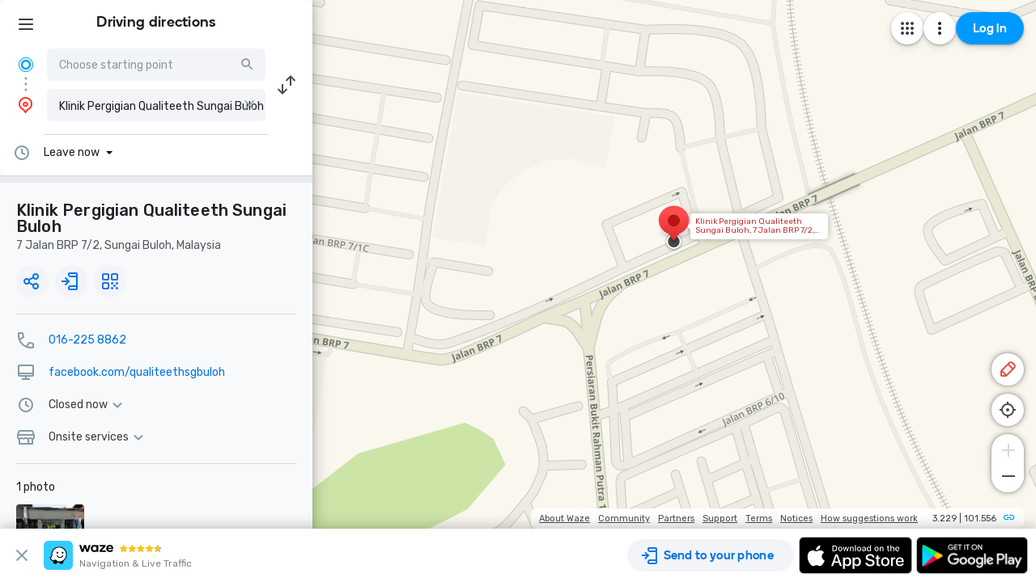

--- FILE ---
content_type: text/html; charset=utf-8
request_url: https://www.waze.com/live-map/directions/klinik-pergigian-qualiteeth-sungai-buloh-jalan-brp-72-7?utm_campaign=waze_website&utm_medium=website_menu&utm_source=waze_website&to=place.w.66584608.665583939.15882278
body_size: 24789
content:
<!DOCTYPE html><html dir="ltr" lang="en"><head><script type="text/javascript">var novaConfigurationsBootstrap;(()=>{"use strict";var t={961:function(t,r,n){var e=this&&this.__awaiter||function(t,r,n,e){return new(n||(n=Promise))((function(o,i){function a(t){try{c(e.next(t))}catch(t){i(t)}}function s(t){try{c(e.throw(t))}catch(t){i(t)}}function c(t){var r;t.done?o(t.value):(r=t.value,r instanceof n?r:new n((function(t){t(r)}))).then(a,s)}c((e=e.apply(t,r||[])).next())}))};Object.defineProperty(r,"__esModule",{value:!0}),r.fetchConfig=r.FetchError=void 0;const o=n(354);class i extends Error{constructor(t,r){super(r),this.status=t}}r.FetchError=i,r.fetchConfig=function(t,r,n){return window.novaConfiguration=window.novaConfiguration||{promises:{}},!r&&window.novaConfiguration.promises[t]||(window.novaConfiguration.promises[t]=function(t,r){return e(this,void 0,void 0,(function*(){(0,o.initializeVisitorId)();const n=yield fetch(`/api/config/${t}`,{headers:Object.assign({"Content-Type":"application/json"},r)});if(!n.ok){const t=yield n.text();throw new i(n.status,t)}return yield n.json()}))}(t,n)),window.novaConfiguration.promises[t]}},233:(t,r,n)=>{var e;n.r(r),n.d(r,{NIL:()=>M,parse:()=>y,stringify:()=>f,v1:()=>h,v3:()=>j,v4:()=>A,v5:()=>P,validate:()=>s,version:()=>x});var o=new Uint8Array(16);function i(){if(!e&&!(e="undefined"!=typeof crypto&&crypto.getRandomValues&&crypto.getRandomValues.bind(crypto)||"undefined"!=typeof msCrypto&&"function"==typeof msCrypto.getRandomValues&&msCrypto.getRandomValues.bind(msCrypto)))throw new Error("crypto.getRandomValues() not supported. See https://github.com/uuidjs/uuid#getrandomvalues-not-supported");return e(o)}const a=/^(?:[0-9a-f]{8}-[0-9a-f]{4}-[1-5][0-9a-f]{3}-[89ab][0-9a-f]{3}-[0-9a-f]{12}|00000000-0000-0000-0000-000000000000)$/i,s=function(t){return"string"==typeof t&&a.test(t)};for(var c=[],u=0;u<256;++u)c.push((u+256).toString(16).substr(1));const f=function(t){var r=arguments.length>1&&void 0!==arguments[1]?arguments[1]:0,n=(c[t[r+0]]+c[t[r+1]]+c[t[r+2]]+c[t[r+3]]+"-"+c[t[r+4]]+c[t[r+5]]+"-"+c[t[r+6]]+c[t[r+7]]+"-"+c[t[r+8]]+c[t[r+9]]+"-"+c[t[r+10]]+c[t[r+11]]+c[t[r+12]]+c[t[r+13]]+c[t[r+14]]+c[t[r+15]]).toLowerCase();if(!s(n))throw TypeError("Stringified UUID is invalid");return n};var d,v,l=0,p=0;const h=function(t,r,n){var e=r&&n||0,o=r||new Array(16),a=(t=t||{}).node||d,s=void 0!==t.clockseq?t.clockseq:v;if(null==a||null==s){var c=t.random||(t.rng||i)();null==a&&(a=d=[1|c[0],c[1],c[2],c[3],c[4],c[5]]),null==s&&(s=v=16383&(c[6]<<8|c[7]))}var u=void 0!==t.msecs?t.msecs:Date.now(),h=void 0!==t.nsecs?t.nsecs:p+1,y=u-l+(h-p)/1e4;if(y<0&&void 0===t.clockseq&&(s=s+1&16383),(y<0||u>l)&&void 0===t.nsecs&&(h=0),h>=1e4)throw new Error("uuid.v1(): Can't create more than 10M uuids/sec");l=u,p=h,v=s;var g=(1e4*(268435455&(u+=122192928e5))+h)%4294967296;o[e++]=g>>>24&255,o[e++]=g>>>16&255,o[e++]=g>>>8&255,o[e++]=255&g;var w=u/4294967296*1e4&268435455;o[e++]=w>>>8&255,o[e++]=255&w,o[e++]=w>>>24&15|16,o[e++]=w>>>16&255,o[e++]=s>>>8|128,o[e++]=255&s;for(var b=0;b<6;++b)o[e+b]=a[b];return r||f(o)},y=function(t){if(!s(t))throw TypeError("Invalid UUID");var r,n=new Uint8Array(16);return n[0]=(r=parseInt(t.slice(0,8),16))>>>24,n[1]=r>>>16&255,n[2]=r>>>8&255,n[3]=255&r,n[4]=(r=parseInt(t.slice(9,13),16))>>>8,n[5]=255&r,n[6]=(r=parseInt(t.slice(14,18),16))>>>8,n[7]=255&r,n[8]=(r=parseInt(t.slice(19,23),16))>>>8,n[9]=255&r,n[10]=(r=parseInt(t.slice(24,36),16))/1099511627776&255,n[11]=r/4294967296&255,n[12]=r>>>24&255,n[13]=r>>>16&255,n[14]=r>>>8&255,n[15]=255&r,n};function g(t,r,n){function e(t,e,o,i){if("string"==typeof t&&(t=function(t){t=unescape(encodeURIComponent(t));for(var r=[],n=0;n<t.length;++n)r.push(t.charCodeAt(n));return r}(t)),"string"==typeof e&&(e=y(e)),16!==e.length)throw TypeError("Namespace must be array-like (16 iterable integer values, 0-255)");var a=new Uint8Array(16+t.length);if(a.set(e),a.set(t,e.length),(a=n(a))[6]=15&a[6]|r,a[8]=63&a[8]|128,o){i=i||0;for(var s=0;s<16;++s)o[i+s]=a[s];return o}return f(a)}try{e.name=t}catch(t){}return e.DNS="6ba7b810-9dad-11d1-80b4-00c04fd430c8",e.URL="6ba7b811-9dad-11d1-80b4-00c04fd430c8",e}function w(t){return 14+(t+64>>>9<<4)+1}function b(t,r){var n=(65535&t)+(65535&r);return(t>>16)+(r>>16)+(n>>16)<<16|65535&n}function m(t,r,n,e,o,i){return b((a=b(b(r,t),b(e,i)))<<(s=o)|a>>>32-s,n);var a,s}function I(t,r,n,e,o,i,a){return m(r&n|~r&e,t,r,o,i,a)}function C(t,r,n,e,o,i,a){return m(r&e|n&~e,t,r,o,i,a)}function V(t,r,n,e,o,i,a){return m(r^n^e,t,r,o,i,a)}function _(t,r,n,e,o,i,a){return m(n^(r|~e),t,r,o,i,a)}const j=g("v3",48,(function(t){if("string"==typeof t){var r=unescape(encodeURIComponent(t));t=new Uint8Array(r.length);for(var n=0;n<r.length;++n)t[n]=r.charCodeAt(n)}return function(t){for(var r=[],n=32*t.length,e="0123456789abcdef",o=0;o<n;o+=8){var i=t[o>>5]>>>o%32&255,a=parseInt(e.charAt(i>>>4&15)+e.charAt(15&i),16);r.push(a)}return r}(function(t,r){t[r>>5]|=128<<r%32,t[w(r)-1]=r;for(var n=1732584193,e=-271733879,o=-1732584194,i=271733878,a=0;a<t.length;a+=16){var s=n,c=e,u=o,f=i;n=I(n,e,o,i,t[a],7,-680876936),i=I(i,n,e,o,t[a+1],12,-389564586),o=I(o,i,n,e,t[a+2],17,606105819),e=I(e,o,i,n,t[a+3],22,-1044525330),n=I(n,e,o,i,t[a+4],7,-176418897),i=I(i,n,e,o,t[a+5],12,1200080426),o=I(o,i,n,e,t[a+6],17,-1473231341),e=I(e,o,i,n,t[a+7],22,-45705983),n=I(n,e,o,i,t[a+8],7,1770035416),i=I(i,n,e,o,t[a+9],12,-1958414417),o=I(o,i,n,e,t[a+10],17,-42063),e=I(e,o,i,n,t[a+11],22,-1990404162),n=I(n,e,o,i,t[a+12],7,1804603682),i=I(i,n,e,o,t[a+13],12,-40341101),o=I(o,i,n,e,t[a+14],17,-1502002290),n=C(n,e=I(e,o,i,n,t[a+15],22,1236535329),o,i,t[a+1],5,-165796510),i=C(i,n,e,o,t[a+6],9,-1069501632),o=C(o,i,n,e,t[a+11],14,643717713),e=C(e,o,i,n,t[a],20,-373897302),n=C(n,e,o,i,t[a+5],5,-701558691),i=C(i,n,e,o,t[a+10],9,38016083),o=C(o,i,n,e,t[a+15],14,-660478335),e=C(e,o,i,n,t[a+4],20,-405537848),n=C(n,e,o,i,t[a+9],5,568446438),i=C(i,n,e,o,t[a+14],9,-1019803690),o=C(o,i,n,e,t[a+3],14,-187363961),e=C(e,o,i,n,t[a+8],20,1163531501),n=C(n,e,o,i,t[a+13],5,-1444681467),i=C(i,n,e,o,t[a+2],9,-51403784),o=C(o,i,n,e,t[a+7],14,1735328473),n=V(n,e=C(e,o,i,n,t[a+12],20,-1926607734),o,i,t[a+5],4,-378558),i=V(i,n,e,o,t[a+8],11,-2022574463),o=V(o,i,n,e,t[a+11],16,1839030562),e=V(e,o,i,n,t[a+14],23,-35309556),n=V(n,e,o,i,t[a+1],4,-1530992060),i=V(i,n,e,o,t[a+4],11,1272893353),o=V(o,i,n,e,t[a+7],16,-155497632),e=V(e,o,i,n,t[a+10],23,-1094730640),n=V(n,e,o,i,t[a+13],4,681279174),i=V(i,n,e,o,t[a],11,-358537222),o=V(o,i,n,e,t[a+3],16,-722521979),e=V(e,o,i,n,t[a+6],23,76029189),n=V(n,e,o,i,t[a+9],4,-640364487),i=V(i,n,e,o,t[a+12],11,-421815835),o=V(o,i,n,e,t[a+15],16,530742520),n=_(n,e=V(e,o,i,n,t[a+2],23,-995338651),o,i,t[a],6,-198630844),i=_(i,n,e,o,t[a+7],10,1126891415),o=_(o,i,n,e,t[a+14],15,-1416354905),e=_(e,o,i,n,t[a+5],21,-57434055),n=_(n,e,o,i,t[a+12],6,1700485571),i=_(i,n,e,o,t[a+3],10,-1894986606),o=_(o,i,n,e,t[a+10],15,-1051523),e=_(e,o,i,n,t[a+1],21,-2054922799),n=_(n,e,o,i,t[a+8],6,1873313359),i=_(i,n,e,o,t[a+15],10,-30611744),o=_(o,i,n,e,t[a+6],15,-1560198380),e=_(e,o,i,n,t[a+13],21,1309151649),n=_(n,e,o,i,t[a+4],6,-145523070),i=_(i,n,e,o,t[a+11],10,-1120210379),o=_(o,i,n,e,t[a+2],15,718787259),e=_(e,o,i,n,t[a+9],21,-343485551),n=b(n,s),e=b(e,c),o=b(o,u),i=b(i,f)}return[n,e,o,i]}(function(t){if(0===t.length)return[];for(var r=8*t.length,n=new Uint32Array(w(r)),e=0;e<r;e+=8)n[e>>5]|=(255&t[e/8])<<e%32;return n}(t),8*t.length))})),A=function(t,r,n){var e=(t=t||{}).random||(t.rng||i)();if(e[6]=15&e[6]|64,e[8]=63&e[8]|128,r){n=n||0;for(var o=0;o<16;++o)r[n+o]=e[o];return r}return f(e)};function U(t,r,n,e){switch(t){case 0:return r&n^~r&e;case 1:case 3:return r^n^e;case 2:return r&n^r&e^n&e}}function O(t,r){return t<<r|t>>>32-r}const P=g("v5",80,(function(t){var r=[1518500249,1859775393,2400959708,3395469782],n=[1732584193,4023233417,2562383102,271733878,3285377520];if("string"==typeof t){var e=unescape(encodeURIComponent(t));t=[];for(var o=0;o<e.length;++o)t.push(e.charCodeAt(o))}else Array.isArray(t)||(t=Array.prototype.slice.call(t));t.push(128);for(var i=t.length/4+2,a=Math.ceil(i/16),s=new Array(a),c=0;c<a;++c){for(var u=new Uint32Array(16),f=0;f<16;++f)u[f]=t[64*c+4*f]<<24|t[64*c+4*f+1]<<16|t[64*c+4*f+2]<<8|t[64*c+4*f+3];s[c]=u}s[a-1][14]=8*(t.length-1)/Math.pow(2,32),s[a-1][14]=Math.floor(s[a-1][14]),s[a-1][15]=8*(t.length-1)&4294967295;for(var d=0;d<a;++d){for(var v=new Uint32Array(80),l=0;l<16;++l)v[l]=s[d][l];for(var p=16;p<80;++p)v[p]=O(v[p-3]^v[p-8]^v[p-14]^v[p-16],1);for(var h=n[0],y=n[1],g=n[2],w=n[3],b=n[4],m=0;m<80;++m){var I=Math.floor(m/20),C=O(h,5)+U(I,y,g,w)+b+r[I]+v[m]>>>0;b=w,w=g,g=O(y,30)>>>0,y=h,h=C}n[0]=n[0]+h>>>0,n[1]=n[1]+y>>>0,n[2]=n[2]+g>>>0,n[3]=n[3]+w>>>0,n[4]=n[4]+b>>>0}return[n[0]>>24&255,n[0]>>16&255,n[0]>>8&255,255&n[0],n[1]>>24&255,n[1]>>16&255,n[1]>>8&255,255&n[1],n[2]>>24&255,n[2]>>16&255,n[2]>>8&255,255&n[2],n[3]>>24&255,n[3]>>16&255,n[3]>>8&255,255&n[3],n[4]>>24&255,n[4]>>16&255,n[4]>>8&255,255&n[4]]})),M="00000000-0000-0000-0000-000000000000",x=function(t){if(!s(t))throw TypeError("Invalid UUID");return parseInt(t.substr(14,1),16)}},691:(t,r,n)=>{Object.defineProperty(r,"__esModule",{value:!0}),r.initializeVisitorId=void 0;const e=n(233),o=n(303);let i;r.initializeVisitorId=function(){return window.novaVisitor=window.novaVisitor||{created:!1},window.novaVisitor.created||(window.novaVisitor.created=!0,document.cookie=`_web_visitorid=${(0,e.v4)()};path=/`),i||(i=(0,o.fetchVisitorId)()),i}},303:function(t,r){var n=this&&this.__awaiter||function(t,r,n,e){return new(n||(n=Promise))((function(o,i){function a(t){try{c(e.next(t))}catch(t){i(t)}}function s(t){try{c(e.throw(t))}catch(t){i(t)}}function c(t){var r;t.done?o(t.value):(r=t.value,r instanceof n?r:new n((function(t){t(r)}))).then(a,s)}c((e=e.apply(t,r||[])).next())}))};Object.defineProperty(r,"__esModule",{value:!0}),r.fetchVisitorId=void 0,r.fetchVisitorId=function(){return n(this,void 0,void 0,(function*(){const t=yield fetch("/web-events/visitors",{method:"POST",headers:{"Content-Type":"application/json"}}),{visitor_id:r}=yield t.json();if(r)return r}))}},354:(t,r,n)=>{Object.defineProperty(r,"__esModule",{value:!0}),r.initializeVisitorId=r.fetchVisitorId=void 0;var e=n(303);Object.defineProperty(r,"fetchVisitorId",{enumerable:!0,get:function(){return e.fetchVisitorId}});var o=n(691);Object.defineProperty(r,"initializeVisitorId",{enumerable:!0,get:function(){return o.initializeVisitorId}})}},r={};function n(e){var o=r[e];if(void 0!==o)return o.exports;var i=r[e]={exports:{}};return t[e].call(i.exports,i,i.exports,n),i.exports}n.d=(t,r)=>{for(var e in r)n.o(r,e)&&!n.o(t,e)&&Object.defineProperty(t,e,{enumerable:!0,get:r[e]})},n.o=(t,r)=>Object.prototype.hasOwnProperty.call(t,r),n.r=t=>{"undefined"!=typeof Symbol&&Symbol.toStringTag&&Object.defineProperty(t,Symbol.toStringTag,{value:"Module"}),Object.defineProperty(t,"__esModule",{value:!0})};var e={};(()=>{var t=e;Object.defineProperty(t,"__esModule",{value:!0}),t.bootstrap=void 0;const r=n(961);t.bootstrap=function(...t){t.forEach((t=>{(0,r.fetchConfig)(t,!1,{})}))}})(),novaConfigurationsBootstrap=e})();;novaConfigurationsBootstrap.bootstrap('LivemapConfig')</script><!-- Google Tag Manager --><script type="text/javascript">(function(w,d,s,l,i){w[l]=w[l]||[];w[l].push({'gtm.start':
new Date().getTime(),event:'gtm.js'});var f=d.getElementsByTagName(s)[0],
j=d.createElement(s),dl=l!='dataLayer'?'&l='+l:'';j.async=true;j.src=
'https://www.googletagmanager.com/gtm.js?id='+i+dl;f.parentNode.insertBefore(j,f);
})(window,document,'script','dataLayer','GTM-NCTWGXP')</script><!-- End Google Tag Manager --><meta charset="utf-8"><meta name="viewport" content="width=device-width, initial-scale=1.0, minimum-scale=1.0, maximum-scale=1.0"><meta name="title" content="Driving directions to Klinik Pergigian Qualiteeth Sungai Buloh, 7 Jalan BRP 7/2, Sungai Buloh - Waze"><meta name="description" content="Realtime driving directions to Klinik Pergigian Qualiteeth Sungai Buloh, 7 Jalan BRP 7/2, Sungai Buloh, based on live traffic updates and road conditions – from Waze fellow drivers"><meta property="og:image" content="https://web-assets.waze.com/social/og.png"><meta property="og:image_secure_url" content="https://web-assets.waze.com/social/og.png"><meta property="og:type" content="website"><meta property="og:site_name" content="Waze"><meta property="twitter:card" content="summary"><meta property="twitter:site" content="@waze"><meta property="twitter:image" content="https://web-assets.waze.com/social/twitter.png"><meta property="og:title" content="Driving directions to Klinik Pergigian Qualiteeth Sungai Buloh, 7 Jalan BRP 7/2, Sungai Buloh - Waze"><meta property="og:description" content="Realtime driving directions to Klinik Pergigian Qualiteeth Sungai Buloh, 7 Jalan BRP 7/2, Sungai Buloh, based on live traffic updates and road conditions – from Waze fellow drivers"><meta property="twitter:title" content="Driving directions to Klinik Pergigian Qualiteeth Sungai Buloh, 7 Jalan BRP 7/2, Sungai Buloh - Waze"><meta property="twitter:description" content="Realtime driving directions to Klinik Pergigian Qualiteeth Sungai Buloh, 7 Jalan BRP 7/2, Sungai Buloh, based on live traffic updates and road conditions – from Waze fellow drivers"><meta property="twitter:image:alt" content="directions to Klinik Pergigian Qualiteeth Sungai Buloh, 7 Jalan BRP 7/2, Sungai Buloh"><link rel="icon" type="image/svg+xml" href="https://web-assets.waze.com/livemap/stg/favicon-32a6472203cb074e603a9e38d303f9b7.svg"><link rel="stylesheet" href="https://web-assets.waze.com/livemap/stg/vendor-9efb63ad4c25c0339af2.css"><link rel="stylesheet" href="https://web-assets.waze.com/livemap/stg/waze-vendor-5b25695d33dc14c757b1.css"><link rel="canonical" href="https://www.waze.com/live-map/directions/klinik-pergigian-qualiteeth-sungai-buloh-jalan-brp-72-7?utm_campaign=waze_website&amp;utm_medium=website_menu&amp;utm_source=waze_website&amp;to=place.w.66584608.665583939.15882278"><link rel="alternate" hreflang="af" href="http://www.waze.com/af/live-map/directions/klinik-pergigian-qualiteeth-sungai-buloh-jalan-brp-72-7?utm_campaign=waze_website&amp;utm_medium=website_menu&amp;utm_source=waze_website&amp;to=place.w.66584608.665583939.15882278"><link rel="alternate" hreflang="ar" href="http://www.waze.com/ar/live-map/directions/klinik-pergigian-qualiteeth-sungai-buloh-jalan-brp-72-7?utm_campaign=waze_website&amp;utm_medium=website_menu&amp;utm_source=waze_website&amp;to=place.w.66584608.665583939.15882278"><link rel="alternate" hreflang="az" href="http://www.waze.com/az/live-map/directions/klinik-pergigian-qualiteeth-sungai-buloh-jalan-brp-72-7?utm_campaign=waze_website&amp;utm_medium=website_menu&amp;utm_source=waze_website&amp;to=place.w.66584608.665583939.15882278"><link rel="alternate" hreflang="be" href="http://www.waze.com/be/live-map/directions/klinik-pergigian-qualiteeth-sungai-buloh-jalan-brp-72-7?utm_campaign=waze_website&amp;utm_medium=website_menu&amp;utm_source=waze_website&amp;to=place.w.66584608.665583939.15882278"><link rel="alternate" hreflang="bg" href="http://www.waze.com/bg/live-map/directions/klinik-pergigian-qualiteeth-sungai-buloh-jalan-brp-72-7?utm_campaign=waze_website&amp;utm_medium=website_menu&amp;utm_source=waze_website&amp;to=place.w.66584608.665583939.15882278"><link rel="alternate" hreflang="ca" href="http://www.waze.com/ca/live-map/directions/klinik-pergigian-qualiteeth-sungai-buloh-jalan-brp-72-7?utm_campaign=waze_website&amp;utm_medium=website_menu&amp;utm_source=waze_website&amp;to=place.w.66584608.665583939.15882278"><link rel="alternate" hreflang="cs" href="http://www.waze.com/cs/live-map/directions/klinik-pergigian-qualiteeth-sungai-buloh-jalan-brp-72-7?utm_campaign=waze_website&amp;utm_medium=website_menu&amp;utm_source=waze_website&amp;to=place.w.66584608.665583939.15882278"><link rel="alternate" hreflang="da" href="http://www.waze.com/da/live-map/directions/klinik-pergigian-qualiteeth-sungai-buloh-jalan-brp-72-7?utm_campaign=waze_website&amp;utm_medium=website_menu&amp;utm_source=waze_website&amp;to=place.w.66584608.665583939.15882278"><link rel="alternate" hreflang="de" href="http://www.waze.com/de/live-map/directions/klinik-pergigian-qualiteeth-sungai-buloh-jalan-brp-72-7?utm_campaign=waze_website&amp;utm_medium=website_menu&amp;utm_source=waze_website&amp;to=place.w.66584608.665583939.15882278"><link rel="alternate" hreflang="el" href="http://www.waze.com/el/live-map/directions/klinik-pergigian-qualiteeth-sungai-buloh-jalan-brp-72-7?utm_campaign=waze_website&amp;utm_medium=website_menu&amp;utm_source=waze_website&amp;to=place.w.66584608.665583939.15882278"><link rel="alternate" hreflang="en-AU" href="http://www.waze.com/en-AU/live-map/directions/klinik-pergigian-qualiteeth-sungai-buloh-jalan-brp-72-7?utm_campaign=waze_website&amp;utm_medium=website_menu&amp;utm_source=waze_website&amp;to=place.w.66584608.665583939.15882278"><link rel="alternate" hreflang="en-GB" href="http://www.waze.com/en-GB/live-map/directions/klinik-pergigian-qualiteeth-sungai-buloh-jalan-brp-72-7?utm_campaign=waze_website&amp;utm_medium=website_menu&amp;utm_source=waze_website&amp;to=place.w.66584608.665583939.15882278"><link rel="alternate" hreflang="en" href="http://www.waze.com/live-map/directions/klinik-pergigian-qualiteeth-sungai-buloh-jalan-brp-72-7?utm_campaign=waze_website&amp;utm_medium=website_menu&amp;utm_source=waze_website&amp;to=place.w.66584608.665583939.15882278"><link rel="alternate" hreflang="es-419" href="http://www.waze.com/es-419/live-map/directions/klinik-pergigian-qualiteeth-sungai-buloh-jalan-brp-72-7?utm_campaign=waze_website&amp;utm_medium=website_menu&amp;utm_source=waze_website&amp;to=place.w.66584608.665583939.15882278"><link rel="alternate" hreflang="es" href="http://www.waze.com/es/live-map/directions/klinik-pergigian-qualiteeth-sungai-buloh-jalan-brp-72-7?utm_campaign=waze_website&amp;utm_medium=website_menu&amp;utm_source=waze_website&amp;to=place.w.66584608.665583939.15882278"><link rel="alternate" hreflang="et" href="http://www.waze.com/et/live-map/directions/klinik-pergigian-qualiteeth-sungai-buloh-jalan-brp-72-7?utm_campaign=waze_website&amp;utm_medium=website_menu&amp;utm_source=waze_website&amp;to=place.w.66584608.665583939.15882278"><link rel="alternate" hreflang="eu" href="http://www.waze.com/eu/live-map/directions/klinik-pergigian-qualiteeth-sungai-buloh-jalan-brp-72-7?utm_campaign=waze_website&amp;utm_medium=website_menu&amp;utm_source=waze_website&amp;to=place.w.66584608.665583939.15882278"><link rel="alternate" hreflang="fa-IR" href="http://www.waze.com/fa-IR/live-map/directions/klinik-pergigian-qualiteeth-sungai-buloh-jalan-brp-72-7?utm_campaign=waze_website&amp;utm_medium=website_menu&amp;utm_source=waze_website&amp;to=place.w.66584608.665583939.15882278"><link rel="alternate" hreflang="fi" href="http://www.waze.com/fi/live-map/directions/klinik-pergigian-qualiteeth-sungai-buloh-jalan-brp-72-7?utm_campaign=waze_website&amp;utm_medium=website_menu&amp;utm_source=waze_website&amp;to=place.w.66584608.665583939.15882278"><link rel="alternate" hreflang="fil" href="http://www.waze.com/fil/live-map/directions/klinik-pergigian-qualiteeth-sungai-buloh-jalan-brp-72-7?utm_campaign=waze_website&amp;utm_medium=website_menu&amp;utm_source=waze_website&amp;to=place.w.66584608.665583939.15882278"><link rel="alternate" hreflang="fr" href="http://www.waze.com/fr/live-map/directions/klinik-pergigian-qualiteeth-sungai-buloh-jalan-brp-72-7?utm_campaign=waze_website&amp;utm_medium=website_menu&amp;utm_source=waze_website&amp;to=place.w.66584608.665583939.15882278"><link rel="alternate" hreflang="fy" href="http://www.waze.com/fy/live-map/directions/klinik-pergigian-qualiteeth-sungai-buloh-jalan-brp-72-7?utm_campaign=waze_website&amp;utm_medium=website_menu&amp;utm_source=waze_website&amp;to=place.w.66584608.665583939.15882278"><link rel="alternate" hreflang="gl" href="http://www.waze.com/gl/live-map/directions/klinik-pergigian-qualiteeth-sungai-buloh-jalan-brp-72-7?utm_campaign=waze_website&amp;utm_medium=website_menu&amp;utm_source=waze_website&amp;to=place.w.66584608.665583939.15882278"><link rel="alternate" hreflang="he" href="http://www.waze.com/he/live-map/directions/klinik-pergigian-qualiteeth-sungai-buloh-jalan-brp-72-7?utm_campaign=waze_website&amp;utm_medium=website_menu&amp;utm_source=waze_website&amp;to=place.w.66584608.665583939.15882278"><link rel="alternate" hreflang="hi" href="http://www.waze.com/hi/live-map/directions/klinik-pergigian-qualiteeth-sungai-buloh-jalan-brp-72-7?utm_campaign=waze_website&amp;utm_medium=website_menu&amp;utm_source=waze_website&amp;to=place.w.66584608.665583939.15882278"><link rel="alternate" hreflang="hr" href="http://www.waze.com/hr/live-map/directions/klinik-pergigian-qualiteeth-sungai-buloh-jalan-brp-72-7?utm_campaign=waze_website&amp;utm_medium=website_menu&amp;utm_source=waze_website&amp;to=place.w.66584608.665583939.15882278"><link rel="alternate" hreflang="hu" href="http://www.waze.com/hu/live-map/directions/klinik-pergigian-qualiteeth-sungai-buloh-jalan-brp-72-7?utm_campaign=waze_website&amp;utm_medium=website_menu&amp;utm_source=waze_website&amp;to=place.w.66584608.665583939.15882278"><link rel="alternate" hreflang="id" href="http://www.waze.com/id/live-map/directions/klinik-pergigian-qualiteeth-sungai-buloh-jalan-brp-72-7?utm_campaign=waze_website&amp;utm_medium=website_menu&amp;utm_source=waze_website&amp;to=place.w.66584608.665583939.15882278"><link rel="alternate" hreflang="it" href="http://www.waze.com/it/live-map/directions/klinik-pergigian-qualiteeth-sungai-buloh-jalan-brp-72-7?utm_campaign=waze_website&amp;utm_medium=website_menu&amp;utm_source=waze_website&amp;to=place.w.66584608.665583939.15882278"><link rel="alternate" hreflang="ja" href="http://www.waze.com/ja/live-map/directions/klinik-pergigian-qualiteeth-sungai-buloh-jalan-brp-72-7?utm_campaign=waze_website&amp;utm_medium=website_menu&amp;utm_source=waze_website&amp;to=place.w.66584608.665583939.15882278"><link rel="alternate" hreflang="ka" href="http://www.waze.com/ka/live-map/directions/klinik-pergigian-qualiteeth-sungai-buloh-jalan-brp-72-7?utm_campaign=waze_website&amp;utm_medium=website_menu&amp;utm_source=waze_website&amp;to=place.w.66584608.665583939.15882278"><link rel="alternate" hreflang="kn" href="http://www.waze.com/kn/live-map/directions/klinik-pergigian-qualiteeth-sungai-buloh-jalan-brp-72-7?utm_campaign=waze_website&amp;utm_medium=website_menu&amp;utm_source=waze_website&amp;to=place.w.66584608.665583939.15882278"><link rel="alternate" hreflang="ko" href="http://www.waze.com/ko/live-map/directions/klinik-pergigian-qualiteeth-sungai-buloh-jalan-brp-72-7?utm_campaign=waze_website&amp;utm_medium=website_menu&amp;utm_source=waze_website&amp;to=place.w.66584608.665583939.15882278"><link rel="alternate" hreflang="lt" href="http://www.waze.com/lt/live-map/directions/klinik-pergigian-qualiteeth-sungai-buloh-jalan-brp-72-7?utm_campaign=waze_website&amp;utm_medium=website_menu&amp;utm_source=waze_website&amp;to=place.w.66584608.665583939.15882278"><link rel="alternate" hreflang="lv" href="http://www.waze.com/lv/live-map/directions/klinik-pergigian-qualiteeth-sungai-buloh-jalan-brp-72-7?utm_campaign=waze_website&amp;utm_medium=website_menu&amp;utm_source=waze_website&amp;to=place.w.66584608.665583939.15882278"><link rel="alternate" hreflang="ms" href="http://www.waze.com/ms/live-map/directions/klinik-pergigian-qualiteeth-sungai-buloh-jalan-brp-72-7?utm_campaign=waze_website&amp;utm_medium=website_menu&amp;utm_source=waze_website&amp;to=place.w.66584608.665583939.15882278"><link rel="alternate" hreflang="nl-BE" href="http://www.waze.com/nl-BE/live-map/directions/klinik-pergigian-qualiteeth-sungai-buloh-jalan-brp-72-7?utm_campaign=waze_website&amp;utm_medium=website_menu&amp;utm_source=waze_website&amp;to=place.w.66584608.665583939.15882278"><link rel="alternate" hreflang="nl" href="http://www.waze.com/nl/live-map/directions/klinik-pergigian-qualiteeth-sungai-buloh-jalan-brp-72-7?utm_campaign=waze_website&amp;utm_medium=website_menu&amp;utm_source=waze_website&amp;to=place.w.66584608.665583939.15882278"><link rel="alternate" hreflang="no" href="http://www.waze.com/no/live-map/directions/klinik-pergigian-qualiteeth-sungai-buloh-jalan-brp-72-7?utm_campaign=waze_website&amp;utm_medium=website_menu&amp;utm_source=waze_website&amp;to=place.w.66584608.665583939.15882278"><link rel="alternate" hreflang="pl" href="http://www.waze.com/pl/live-map/directions/klinik-pergigian-qualiteeth-sungai-buloh-jalan-brp-72-7?utm_campaign=waze_website&amp;utm_medium=website_menu&amp;utm_source=waze_website&amp;to=place.w.66584608.665583939.15882278"><link rel="alternate" hreflang="pt-BR" href="http://www.waze.com/pt-BR/live-map/directions/klinik-pergigian-qualiteeth-sungai-buloh-jalan-brp-72-7?utm_campaign=waze_website&amp;utm_medium=website_menu&amp;utm_source=waze_website&amp;to=place.w.66584608.665583939.15882278"><link rel="alternate" hreflang="pt-PT" href="http://www.waze.com/pt-PT/live-map/directions/klinik-pergigian-qualiteeth-sungai-buloh-jalan-brp-72-7?utm_campaign=waze_website&amp;utm_medium=website_menu&amp;utm_source=waze_website&amp;to=place.w.66584608.665583939.15882278"><link rel="alternate" hreflang="ro" href="http://www.waze.com/ro/live-map/directions/klinik-pergigian-qualiteeth-sungai-buloh-jalan-brp-72-7?utm_campaign=waze_website&amp;utm_medium=website_menu&amp;utm_source=waze_website&amp;to=place.w.66584608.665583939.15882278"><link rel="alternate" hreflang="ru" href="http://www.waze.com/ru/live-map/directions/klinik-pergigian-qualiteeth-sungai-buloh-jalan-brp-72-7?utm_campaign=waze_website&amp;utm_medium=website_menu&amp;utm_source=waze_website&amp;to=place.w.66584608.665583939.15882278"><link rel="alternate" hreflang="sk" href="http://www.waze.com/sk/live-map/directions/klinik-pergigian-qualiteeth-sungai-buloh-jalan-brp-72-7?utm_campaign=waze_website&amp;utm_medium=website_menu&amp;utm_source=waze_website&amp;to=place.w.66584608.665583939.15882278"><link rel="alternate" hreflang="sl" href="http://www.waze.com/sl/live-map/directions/klinik-pergigian-qualiteeth-sungai-buloh-jalan-brp-72-7?utm_campaign=waze_website&amp;utm_medium=website_menu&amp;utm_source=waze_website&amp;to=place.w.66584608.665583939.15882278"><link rel="alternate" hreflang="sr" href="http://www.waze.com/sr/live-map/directions/klinik-pergigian-qualiteeth-sungai-buloh-jalan-brp-72-7?utm_campaign=waze_website&amp;utm_medium=website_menu&amp;utm_source=waze_website&amp;to=place.w.66584608.665583939.15882278"><link rel="alternate" hreflang="sv" href="http://www.waze.com/sv/live-map/directions/klinik-pergigian-qualiteeth-sungai-buloh-jalan-brp-72-7?utm_campaign=waze_website&amp;utm_medium=website_menu&amp;utm_source=waze_website&amp;to=place.w.66584608.665583939.15882278"><link rel="alternate" hreflang="th" href="http://www.waze.com/th/live-map/directions/klinik-pergigian-qualiteeth-sungai-buloh-jalan-brp-72-7?utm_campaign=waze_website&amp;utm_medium=website_menu&amp;utm_source=waze_website&amp;to=place.w.66584608.665583939.15882278"><link rel="alternate" hreflang="tr" href="http://www.waze.com/tr/live-map/directions/klinik-pergigian-qualiteeth-sungai-buloh-jalan-brp-72-7?utm_campaign=waze_website&amp;utm_medium=website_menu&amp;utm_source=waze_website&amp;to=place.w.66584608.665583939.15882278"><link rel="alternate" hreflang="uk" href="http://www.waze.com/uk/live-map/directions/klinik-pergigian-qualiteeth-sungai-buloh-jalan-brp-72-7?utm_campaign=waze_website&amp;utm_medium=website_menu&amp;utm_source=waze_website&amp;to=place.w.66584608.665583939.15882278"><link rel="alternate" hreflang="ur" href="http://www.waze.com/ur/live-map/directions/klinik-pergigian-qualiteeth-sungai-buloh-jalan-brp-72-7?utm_campaign=waze_website&amp;utm_medium=website_menu&amp;utm_source=waze_website&amp;to=place.w.66584608.665583939.15882278"><link rel="alternate" hreflang="uz" href="http://www.waze.com/uz/live-map/directions/klinik-pergigian-qualiteeth-sungai-buloh-jalan-brp-72-7?utm_campaign=waze_website&amp;utm_medium=website_menu&amp;utm_source=waze_website&amp;to=place.w.66584608.665583939.15882278"><link rel="alternate" hreflang="zh-HK" href="http://www.waze.com/zh-HK/live-map/directions/klinik-pergigian-qualiteeth-sungai-buloh-jalan-brp-72-7?utm_campaign=waze_website&amp;utm_medium=website_menu&amp;utm_source=waze_website&amp;to=place.w.66584608.665583939.15882278"><link rel="alternate" hreflang="zh-TW" href="http://www.waze.com/zh-TW/live-map/directions/klinik-pergigian-qualiteeth-sungai-buloh-jalan-brp-72-7?utm_campaign=waze_website&amp;utm_medium=website_menu&amp;utm_source=waze_website&amp;to=place.w.66584608.665583939.15882278"><link rel="alternate" hreflang="zh" href="http://www.waze.com/zh/live-map/directions/klinik-pergigian-qualiteeth-sungai-buloh-jalan-brp-72-7?utm_campaign=waze_website&amp;utm_medium=website_menu&amp;utm_source=waze_website&amp;to=place.w.66584608.665583939.15882278"><link rel="alternate" hreflang="x-default" href="http://www.waze.com/live-map/directions/klinik-pergigian-qualiteeth-sungai-buloh-jalan-brp-72-7?utm_campaign=waze_website&amp;utm_medium=website_menu&amp;utm_source=waze_website&amp;to=place.w.66584608.665583939.15882278"><title>Driving directions to Klinik Pergigian Qualiteeth Sungai Buloh, 7 Jalan BRP 7/2, Sungai Buloh - Waze</title><link rel="stylesheet" href="https://web-assets.waze.com/livemap/stg/common-2129bcf202001e61397f.css"><link rel="stylesheet" href="https://web-assets.waze.com/livemap/stg/livemap-b39f1d63a53739152603.css"><link rel="preload" as="image" href="https://web-assets.waze.com/livemap/stg/map-placeholder@2x-d2d62e1471a04a5643035e8da0142369.png" imagesrcset="https://web-assets.waze.com/livemap/stg/map-placeholder-306089143fcd4e061cdb3b946ccec977.png 1x, https://web-assets.waze.com/livemap/stg/map-placeholder@2x-d2d62e1471a04a5643035e8da0142369.png 2x"><link rel="preload" as="image" href="https://web-assets.waze.com/livemap/stg/page-loader-background@2x-af7db133d446db4cc224b506b7c22d0d.png" imagesrcset="https://web-assets.waze.com/livemap/stg/page-loader-background-234289043eec2b9063539bc7181c60ef.png 1x, https://web-assets.waze.com/livemap/stg/page-loader-background@2x-af7db133d446db4cc224b506b7c22d0d.png 2x"></head><body class="experiment-cta-bar-blue"><!-- Google Tag Manager (noscript) --><noscript><iframe src="https://www.googletagmanager.com/ns.html?id=GTM-NCTWGXP" height="0" width="0" style="display:none;visibility:hidden"></iframe></noscript><!-- End Google Tag Manager (noscript) --><script type="text/javascript">if (/(iPhone|iPad|iPod)/.test(navigator.userAgent)) {
  document.body.classList.add('device-ios')
} else if (/Android/.test(navigator.userAgent)) {
  document.body.classList.add('device-android')
} else {
  document.body.classList.add('device-other')
}</script><script async defer type="text/javascript" src="https://www.google.com/recaptcha/enterprise.js?render=6LcObp8qAAAAAN7PXkfwsM7EivOr45jR9BZixUx8&amp;waf=session&amp;badge=bottomleft" nonce="hpALf90LAPZlxyrKXke+fw=="></script><script id="gon" type="text/json">{"stage":"production","stackdriverErrorReporting":{"key":"AIzaSyDDm2sErUFGdnI9eGBJwtkCCO3_Xem91Rg","projectId":"waze-livemap-prod","service":"default","version":"v1.25.3"},"isWebView":false,"host":"www.waze.com","wazeDeeplinks":"https:\u002F\u002Fdevelopers.google.com\u002Fwaze\u002Fdeeplinks","support":"https:\u002F\u002Fsupport.google.com\u002Fwaze\u002Fanswer\u002F9058157","aboutEmbed":"https:\u002F\u002Fdevelopers.google.com\u002Fwaze\u002Fiframe","embedHost":"https:\u002F\u002Fembed.waze.com","ulHost":"https:\u002F\u002Ful.waze.com","homeLink":"https:\u002F\u002Fwww.waze.com","cmsHomeLink":"https:\u002F\u002Fwww.waze.com\u002Fcompany","iframeAllowedOrigins":[],"enableRecaptcha":true,"recaptchaSessionSiteKey":"6LcObp8qAAAAAN7PXkfwsM7EivOr45jR9BZixUx8","recaptchaActionSiteKey":"6Lf4WdUqAAAAAEUYUvzyLYIkO3PoFAqi8ZHGiDLW","googleApiKeyClient":"AIzaSyD3pw7nGs7Jal1C4A7G3L9pYxfM6urTeMg","tilesEnv":"production","appConfigName":"LivemapConfig","livemapState":{"experience":"routing","localeContext":{"locales":[{"locale":"af","languageName":"Afrikaans"},{"locale":"ar","languageName":"العربية"},{"locale":"az","languageName":"İngilis (ABŞ)"},{"locale":"be","languageName":"Беларуская (BY)"},{"locale":"bg","languageName":"Български"},{"locale":"ca","languageName":"Anglès (EUA)"},{"locale":"cs","languageName":"Čeština"},{"locale":"da","languageName":"Engelsk"},{"locale":"de","languageName":"Deutsch"},{"locale":"el","languageName":"Ελληνικά"},{"locale":"en-AU","languageName":"English (Australia)"},{"locale":"en-GB","languageName":"English (UK)"},{"locale":"en","languageName":"English (US)"},{"locale":"es-419","languageName":"Inglés (US)"},{"locale":"es","languageName":"Español"},{"locale":"et","languageName":"Eesti"},{"locale":"eu","languageName":"Euskara"},{"locale":"fa-IR","languageName":"انگلیسی (آمریکا)"},{"locale":"fi","languageName":"Englanti (US)"},{"locale":"fil","languageName":"Filipino"},{"locale":"fr","languageName":"Anglais (US)"},{"locale":"fy","languageName":"Frysk"},{"locale":"gl","languageName":"Galego"},{"locale":"he","languageName":"עברית‎"},{"locale":"hi","languageName":"हिन्दी"},{"locale":"hr","languageName":"Engleski (US)"},{"locale":"hu","languageName":"Magyar"},{"locale":"id","languageName":"Inggris (AS)"},{"locale":"it","languageName":"Italiano (IT)"},{"locale":"ja","languageName":"英語(US)"},{"locale":"ka","languageName":"ქართული"},{"locale":"kn","languageName":"English (US)"},{"locale":"ko","languageName":"영어 (US)"},{"locale":"lt","languageName":"Lietuviškai (LT)"},{"locale":"lv","languageName":"Latviešu"},{"locale":"ms","languageName":"Bahasa Malaysia"},{"locale":"nl-BE","languageName":"English (US)"},{"locale":"nl","languageName":"Nederlands"},{"locale":"no","languageName":"Norsk"},{"locale":"pl","languageName":"Angielski (USA)"},{"locale":"pt-BR","languageName":"Português (Brasil)"},{"locale":"pt-PT","languageName":"Português (Portugal)"},{"locale":"ro","languageName":"Română (RO)"},{"locale":"ru","languageName":"Русский"},{"locale":"sk","languageName":"Slovenčina"},{"locale":"sl","languageName":"Slovenščina"},{"locale":"sr","languageName":"Srpski"},{"locale":"sv","languageName":"Svenska"},{"locale":"th","languageName":"ภาษาไทย"},{"locale":"tr","languageName":"Türkçe"},{"locale":"uk","languageName":"Українська (UK)"},{"locale":"ur","languageName":"English (US)"},{"locale":"uz","languageName":"O'zbek"},{"locale":"zh-HK","languageName":"粵語"},{"locale":"zh-TW","languageName":"中文 (繁體)"},{"locale":"zh","languageName":"普通话"}],"currentLocale":"en","originalPath":"\u002Flive-map\u002Fdirections\u002Fklinik-pergigian-qualiteeth-sungai-buloh-jalan-brp-72-7?utm_campaign=waze_website&utm_medium=website_menu&utm_source=waze_website&to=place.w.66584608.665583939.15882278","isLocalized":false},"routing":{"to":{"address":"7 Jalan BRP 7\u002F2, Sungai Buloh, Malaysia","latLng":{"lat":3.229343555,"lng":101.557933328},"title":"Klinik Pergigian Qualiteeth Sungai Buloh","text":"Klinik Pergigian Qualiteeth Sungai Buloh, 7 Jalan BRP 7\u002F2, Sungai Buloh, Malaysia","id":"venues.66584608.665583939.15882278","venue":{"geoEnv":"row","latLng":{"lat":3.229343555,"lng":101.557933328},"id":"venues.66584608.665583939.15882278","address":{"countryCode":"MY","countryName":"Malaysia","city":"Sungai Buloh","cityId":61024,"street":"Jalan BRP 7\u002F2","streetId":16163691,"segmentId":239052435,"houseNumber":"7"},"name":"Klinik Pergigian Qualiteeth Sungai Buloh","phone":{"href":"tel:016-225 8862","text":"016-225 8862"},"url":{"href":"https:\u002F\u002Ffacebook.com\u002Fqualiteethsgbuloh","text":"facebook.com\u002Fqualiteethsgbuloh"},"services":["wi_fi","restrooms","reservations","air_conditioning","wheelchair_accessible"],"lastUpdateDate":1717511123132,"creationDate":1531708370554,"images":[{"id":"86f411bb-8dd9-491e-8579-8efd01c25d5c","src":{"small":"https:\u002F\u002Fvenue-image.waze.com\u002Fthumbs\u002Fthumb100_86f411bb-8dd9-491e-8579-8efd01c25d5c","large":"https:\u002F\u002Fvenue-image.waze.com\u002Fthumbs\u002Fthumb700_86f411bb-8dd9-491e-8579-8efd01c25d5c"},"attributions":[]}],"hours":[{"day":0,"from":{"hours":9,"minutes":0},"to":{"hours":19,"minutes":0}},{"day":1,"from":{"hours":9,"minutes":0},"to":{"hours":21,"minutes":0}},{"day":2,"from":{"hours":9,"minutes":0},"to":{"hours":21,"minutes":0}},{"day":3,"from":{"hours":9,"minutes":0},"to":{"hours":21,"minutes":0}},{"day":4,"from":{"hours":9,"minutes":0},"to":{"hours":21,"minutes":0}},{"day":5,"from":{"hours":9,"minutes":0},"to":{"hours":21,"minutes":0}},{"day":6,"from":{"hours":9,"minutes":0},"to":{"hours":19,"minutes":0}}],"googlePlaceId":"ChIJac6tHwpFzDERWpSlBwn3Rjo","alternativeName":"Qualiteeth Dental Clinic @ Sungai Buloh ( Certified Braces and Implant Dental Centre)"},"nearbyVenues":[]}},"enrichment":{},"isSidebarVisible":false,"geolocation":{"state":"available"},"tourSteps":[],"loginHook":{"state":"INITIAL"},"landingPageContext":{"pageType":"routing_to"},"notifications":{}},"_configurations":{}}</script><script id="i18n-strings" type="text/json">{"locale":"en","locales":["af","ar","az","be","bg","ca","cs","da","de","el","en-AU","en-GB","en","es-419","es","et","eu","fa-IR","fi","fil","fr","fy","gl","he","hi","hr","hu","id","it","ja","ka","kn","ko","lt","lv","ms","nl-BE","nl","no","pl","pt-BR","pt-PT","ro","ru","sk","sl","sr","sv","th","tr","uk","ur","uz","zh-HK","zh-TW","zh"],"originalPath":"\u002Flive-map\u002Fdirections\u002Fklinik-pergigian-qualiteeth-sungai-buloh-jalan-brp-72-7?utm_campaign=waze_website&utm_medium=website_menu&utm_source=waze_website&to=place.w.66584608.665583939.15882278","translations":{"language_name":"English (US)","select_language":"Select language","styleguide":{"copy":"Copy","copied":"Copied","close":"Close"},"livemap":{"title":"Driving directions, traffic reports & GPS navigation app by Waze","title_v2":"Driving directions, live traffic & road conditions updates - Waze","description":"Realtime navigation & live traffic","description_v2":"Real-time directions based on live traffic updates from Waze","description_v3":"Real time driving directions and live traffic map updates from Waze – get the best route to your destination, powered by community.","description_v4":"Realtime driving directions based on live traffic updates from Waze - Get the best route to your destination from fellow drivers","image_alt":"Realtime navigation & live traffic","not_found":"That location wasn’t found - try again","place":{"title":"Driving directions to %{address} - provided by Waze","title_v2":"Driving directions to %{address} - Waze","description":"Real-time directions to %{address} based on live traffic update from Waze - Waze helps you to find the best route to your destination","description_v2":"Real-time directions to %{address}, based on live traffic updates and road conditions – Get the best route to your destination from fellow drivers.","description_v3":"Real time driving directions to %{address}, with live traffic and road conditions updates from fellow drivers  – get the best route, road conditions, and a traffic map, powered by the Waze community.","description_v4":"Realtime driving directions to %{address}, based on live traffic updates and road conditions – from Waze fellow drivers","image_alt":"directions to %{address}"},"share":"Share","set_as_map_center":"Set as map center","send_to_phone":{"title":"Send to your phone","sections":{"first":"Open the camera app on your mobile phone.","second":"Line up the QR code in the camera frame. When the scanner reads the code, you’ll see a notification.","third":"Tap the notification to open the link."},"footer":{"text":"Android version 8.1 or lower? Use a QR Reader app instead."},"tooltip":"Send to phone"},"make_a_qr_code":{"tooltip":"Create a QR code"},"drive_ended_popup":{"title":"Drive ended","body":"The driver reached the destination or is no longer sharing this drive.","close":"Close"},"save_to_app":{"leave_now":{"cta":"Save to app","tooltip":"Save your drive to Waze and start navigating instantly","success":{"title":"Saved to your app","body":"Open Waze to start driving to %{destination}","body_unnamed":"Open the app to start driving to 'unnamed location'"}},"arrive_by":{"cta":"Save to app","tooltip":"Waze will tell you when to leave based on live traffic updates","success":{"title":"Saved to your app","body":"Waze will tell you when to leave based on live traffic updates"}},"error":"Something went wrong - try again","done":"Done","pending_login":"Log in to continue","tour":{"title":"Save your drive to the app","body":"Waze will remind you when it’s time to go so you arrive on time"},"tour_a":{"title":"Save your drive to the app","body":"Waze will remind you when it’s time to go so you arrive on time"},"tour_b":{"title":"Know when to go","body":"Save your drive to the app and Waze will tell you when to go based on live traffic updates"},"share_link":{"tooltip":"Share"},"send_as_text_message":{"tooltip":"Send directions via text message"},"unnamed_location":"Unnamed location"},"qr_code_popup":{"title":"Share your QR code","download":{"title":"Download","button":"Download"},"embed":{"title":"Embed","body":"Direct customers to the right destination. Copy and paste the QR code into your website.","copy":"Copy","copied":"Copied"}},"share_popup":{"title":"Share and embed","copy":"Copy","embed":{"title":"Embed a map","body":"To add the Waze Live Map to your website, copy and paste the code.\nLearn more about [embedding & customizing the map]"},"share_the_map":{"title":"Share the map","body":"Copy and share the link below"},"share_driving_directions":{"title":"Share your drive","body":"Share directions from your starting point to your destination"},"planned_drive":{"title":"Plan a drive","body":"Have an event? Enter when you want to arrive & Waze will tell you when to leave based on real-time traffic.","leave_at":"Leave at","arrive_by":"Arrive at","day":"Day","month":"Month","invalid_date":"Invalid date"}},"tour":{"close":"Got it"},"time_ago":{"updated":"updated","future":"in the future","last_year":"last year","last_week":"last week","last_month":"last month","yesterday":"yesterday","hour":"1 hr ago","less_than_minute":"less than 1 min ago","now":"just now","years_ago":"%{many} years ago","months_ago":"%{many} months ago","weeks_ago":"%{many} weeks ago","days_ago":"%{many} days ago","hour_ago":"%{many} hrs ago","minutes_ago":"%{many} min ago"},"error_popup":{"message":"Something went wrong","close":"Close"},"meeting":{"title":"See my drive in Waze","description":"See my drive in real-time on the Waze map - including ETA updates, traffic and more!","image_alt":"See my drive in Waze","user_driving_to":"is driving to","arriving":"Arriving at","arriving_now":"Arriving now","updated":"updated","default_name":"Wazer","the_name":"the %{name}","loader":"Loading drive info ...","get_live_updates_cta":"Want to get live updates on %{name}'s drive?","get_live_updates":"Get live updates","poi":{"user_driving_to":"%{name}'s drive","eta":"Estimated arrival","eta_time":"Estimated arrival %{time}"},"get_notified":"Get notified when %{name} is approaching the destination."},"share_routes_popup":{"title":"Share your drive","body":"Share your starting point, destination, and estimated arrival time","copy":"Copy link"},"add_problem_popup":{"title":"Report a problem","type":"Problem type","description":"Description","types":{"incorrect_address":"Incorrect address","missing_road":"Missing road","missing_landmark":"Missing landmark","incorrect_turn":"Incorrect turn","missing_roundabout":"Missing roundabout","wrong_direction":"Wrong driving direction"},"submit":"Submit","cancel":"Cancel"},"mobile_overlay":{"title":"Download Waze","download_now":"Download now","continue":"Continue to Waze Live Map","continue_to_website":"Continue to website","open_waze":"Open in Waze","open_app":"Open the app","use_app":"Use the app","have_app":"Already have Waze?","no_thanks":"No thanks","get_app":"Get the app"},"desktop_overlay":{"title":"Save time on every drive","subtitle":"Avoid traffic, police, crashes & more with real-time driving directions from Waze","pd_title":"Arrive on time, every time","pd_subtitle":"Waze tells you when to leave based on real-time traffic updates"},"teaser":{"title":"Waze app","reviews":"(+7M reviews)","reviews_desktop":"Over 7M ratings","promo":"Save time on every drive by avoiding traffic, police, crashes & more.","pd_promo":"Don’t be late! Know exactly when to leave based on real-time traffic.","poi_promo":"For the best experience, view this location in Waze","routing_promo":"For turn-by-turn navigation use the Waze app"},"poi_card":{"open_in_waze":"Open in Waze","open_the_app":"Open the app","share":"Share","send_to_phone":"Send to phone"},"download_bar":{"tagline":"Navigation & Live Traffic","pd_tagline":"Arrive on time with Waze","download":"Download","get":"Get","send_phone":"Send to your phone"},"dropped_pin":"Dropped pin","routing":{"share":"Share location","phone":"Send to your phone","directions":"Directions","driving_directions":"Driving directions","set_as_origin":"Set as starting point","set_as_destination":"Set as destination","drop_pin":"Drop pin","error":{"title":"No routes found","hint":"Check the addresses and try again"},"same_from_to_error":{"title":"No directions available","hint":"Your starting point and destination are the same"},"loading":"Searching for routes…","origin":"Starting point","destination":"Destination","starting_point":"Starting point","set_origin":"Set as starting point","set_destination":"Set as destination"},"route_schedule":{"leave_now":"Leave now","leave_at":"Leave by","arrive_by":"Arrive at","set_time":"Set time","today":"Today","tomorrow":"Tomorrow","traffic":"Traffic","estimate_minutes_short":{"zero":"1 min (estimated)","one":"Est. 1 min","other":"%{value} min (estimated)"},"estimate_hours_short":"%{value} hr (estimated)","no_eta_today":{"label":"Too long","drive_duration_minutes":"%{value} min","drive_duration_hours":"%{value} hr","hint":"The drive is too long to arrive today.\nChoose another day.\n"},"tour":{"title":"Plan your upcoming drive","body":"Find the best time to leave, so you get to your destination on time"},"tour_df_exp":{"title":"Edit your arrival time","body":"Find the best time to leave, so you get to your destination on time"}},"route_search":{"from":"Choose starting point","to":"Choose destination"},"route_list":{"title":"Routes","badges":{"fastest":"Best","toll":"Toll","hov":"HOV"},"navigate":"Go","start_drive":"Start drive","leave_by":"Leave by","leave_by_time":"Leave by %{time}","arrive_by_time":"Arrive at %{time}"},"venue":{"wikipedia":"Wikipedia","open_now":"Open now","open_now_with_hours":"Open now: %{currentOpenHours}","closed_now":"Closed now","opening_hours":"Opening hours","venue_opening_hours":"%{name} opening hours:","alts":["Directions to %{name} %{city}","Navigate to %{name} %{city}","Live traffic in %{name} %{city}","Driving directions to %{name} %{city}","Take me to %{name} %{city}","Traffic update near %{name} %{city}","Get directions to %{name} %{city}","Use Waze to navigate to %{name} %{city}"],"venue_alts":"Image %{index} of %{name}, %{city}","photos":{"one":"1 photo","other":"%{count} photos","copyright":"Images may be subject to copyright"},"services":{"title":"Onsite services","vallet_service":"Valet service","drivethrough":"Drive-thru","wi_fi":"WiFi","restrooms":"Restrooms","credit_cards":"Accepts credit cards","reservations":"Reservations","outside_seating":"Outdoor seating","air_conditioning":"Air conditioning","parking_for_customers":"Parking for customers","deliveries":"Deliveries","take_away":"Takeaway","wheelchair_accessible":"Wheelchair accessible"},"seo_block":{"title":"People also search for","directions":"Directions to %{venueTitle}","driving_directions":"%{venueTitle} driving directions","address":"%{venueTitle} address","opening_hours":"%{venueTitle} opening hours"},"nearby_block":{"title":"Nearby places"},"alts_0":"Directions to %{name} %{city}","alts_1":"Drive to %{name} %{city}","alts_2":"Live traffic in %{name} %{city}","alts_3":"Driving directions to %{name} %{city}","alts_4":"Take me to %{name} %{city}","alts_5":"Traffic update near %{name} %{city}","alts_6":"Get directions to %{name} %{city}","alts_7":"Use Waze to drive to %{name} %{city}","reviews":{"review_summary":"Review summary","show_all_reviews":"Show more reviews","show_more":"More","show_reviews":"Show reviews"}},"attribution":{"click_to_copy":"Copy link","copied":"Link copied"},"geolocation":{"tooltip":{"unavailable":"Location unavailable","show_current":"Show your location","showing_current":"Your location"},"error":"Waze doesn't have permission to use your location. [Learn more]","search":{"suggestion":"Your location","selected":"Your location"},"ip":{"selected":"Near your location"}},"search":{"suggestions_title":"Search suggestions"},"time":{"minutes":{"one":"1 min","other":"%{value} min"},"hours_minutes":{"one":"%{value} hr","other":"%{value} hr"}},"time_short":{"hours":"%{hours} hr","minutes":"%{value} min","hours_minutes":"%{hours}h %{minutes}m"},"favorites":{"home":"Home","work":"Work","login_hook":{"hook":"Sign in to see your saved places","login_retry":"Sign in to see your saved places","success":"Your saved places are now available on the Waze Live Map","failure_no_favorites":"Add your home and work address in the Waze app","failure_error":"Something went wrong. [Try again]."}},"go_to_market":{"ttl":{"title":"Save your drive to the app","description":"Waze will tell you when to go based on live traffic updates"},"no_ttl":{"title":"New! Save your drive to the app","description":"Waze will tell you when to go based on live traffic updates"},"plan_drive":"Plan a drive","cta":"Don’t have Waze? [Get the app]"},"route":{"duration_seconds":"%{value}s","length_meters":"%{value} m","typically_time":"Typically %{time}","eta":"Arrive %{time}","etd":"Leave %{time}","type":{"$$Usual":"Usual route","$$Best":"Best route","$$Toll ~ __TOLL_PRICE__":"~%{tollPrice}","$$Toll":"Toll","$$Your usual route":"Your usual route","$$Best route":"Best route","$$Best route with toll":"Best route with toll"},"toll_dialog":{"actions":{"ok":"OK","close":"Close","add_pass":"Add pass"},"default":{"title":"How are toll prices calculated?","message":"Toll prices are estimated based on your route, settings, and info added by the Waze community. They don’t replace actual prices set by the operator."},"dynamic_price_not_shown":{"title":"Toll prices vary based on time of day","message":"Overhead electronic signs will display the most updated toll prices"},"missing_pass":{"title":"Add %{passName} to see updated toll prices","message":"Toll prices are estimated based on your route, settings, and info added by the Waze community. They don’t replace actual prices set by the operator."},"missing_pass_with_price":{"title":"Toll price is ~%{currentPrice}. With %{passName}, toll price is ~%{priceWithPass}","message":"Toll prices are estimated based on your route, settings, and info added by the Waze community. They don’t replace actual prices set by the operator."},"price_change_at":{"title":"Toll price is ~%{currentPrice} on %{roadName}. It will be ~%{priceAtTime} at %{time}","message":"Toll prices are estimated based on your route, settings, and info added by the Waze community. They don’t replace actual prices set by the operator."},"price_change_by_time":{"title":"Toll price on %{roadName} may change by the hour","message":"Toll prices are estimated based on your route, settings, and info added by the Waze community. They don’t replace actual prices set by the operator."},"with_pass":{"title":"Toll price for %{userPassName} holders","message":"Toll prices are estimated based on your route, settings, and info added by the Waze community. They don’t replace actual prices set by the operator."},"no_price":{"title":"Toll price not available","message":"The Waze community is working hard to add toll prices in your area"},"disabled_by_config":{"title":"Toll price not available","message":"Route includes toll roads"},"dynamic_price_shown":{"title":"Toll prices vary based on time of day","message":"Toll prices are estimated based on your route, settings, and info added by the Waze community. They don’t replace actual prices set by the operator."}},"traffic_status":{"heavier traffic than usual":"heavier traffic than usual","despite heavier traffic than usual":"despite heavier traffic than usual","lighter traffic than usual":"lighter traffic than usual","usual traffic":"typical traffic"},"type_with_traffic_status":"%{routeType}, %{trafficStatus}","badges":{"toll":"Toll","toll_with_price":"Toll ~%{tollPrice}","hov":"◊","hov_with_passengers":"◊ %{hov}"},"alerts":{"ACCIDENT":{"one":"Crash","few":"%{count} crashes","many":"%{count} crashes","other":"%{count} crashes"},"HAZARD_ON_ROAD_CONSTRUCTION":{"one":"Construction","few":"%{count} constructions","many":"%{count} constructions","other":"%{count} constructions"},"HAZARD_ON_ROAD_EMERGENCY_VEHICLE":{"one":"Emergency vehicle","few":"%{count} emergency vehicles","many":"%{count} emergency vehicles","other":"%{count} emergency vehicles"},"HAZARD_WEATHER_FOG":"Fog","HAZARD_WEATHER_HAIL":"Hail","HAZARD_WEATHER_FLOOD":"Flood","HAZARD_ON_ROAD_ICE":"Ice","HAZARD_WEATHER_HEAVY_SNOW":{"one":"Unplowed road","few":"%{count} unplowed roads","many":"%{count} unplowed roads","other":"%{count} unplowed roads"},"HAZARD_ON_ROAD_POT_HOLE":{"one":"Pothole","few":"%{count} potholes","many":"%{count} potholes","other":"%{count} potholes"},"HAZARD_ON_ROAD_TRAFFIC_LIGHT_FAULT":{"one":"Broken traffic light","few":"%{count} broken traffic lights","many":"%{count} broken traffic lights","other":"%{count} broken traffic lights"},"LANE_CLOSURE_BLOCKED_LANES":{"one":"Lane closed","few":"%{count} lanes closed","many":"%{count} lanes closed","other":"%{count} lanes closed"},"LANE_CLOSURE_LEFT_LANE":{"one":"Left lane closed","few":"%{count} left lanes closed","many":"%{count} left lanes closed","other":"%{count} left lanes closed"},"LANE_CLOSURE_RIGHT_LANE":{"one":"Right lane closed","few":"%{count} right lanes closed","many":"%{count} right lanes closed","other":"%{count} right lanes closed"},"LANE_CLOSURE_CENTER_LANE":{"one":"Center lane closed","few":"%{count} center lanes closed","many":"%{count} center lanes closed","other":"%{count} center lanes closed"},"POLICE":{"one":"Police","few":"%{count} police","many":"%{count} police","other":"%{count} police"},"HAZARD_WEATHER":"Weather"},"required_permits":"%{name} pass is required","attributes":{"international":"Route crosses a country border","ferry":"Route includes a ferry","restricted_by_license_plate":"License plate restrictions"}},"feedback_form":{"title":"Your feedback goes a long way","body":"Answer 4 quick questions & help improve Waze for everyone","actions":{"accept":"Accept","decline":"Decline"}},"send_to_phone_via_sms":{"action":"Send","errors":{"failed_to_send":"Try sending a text again","general":"Try sending a text again","invalid_phone":"Enter a valid phone number"},"instructions":"Find the best route with Waze","legal":"Standard text message rates may apply","success":"Sent","title":"Send directions to your phone"}},"user_profile":{"meta_tags":{"title":"Waze's User Profile","description":"Waze's User Profile"},"trips":{"near":"Near","more_info":"More info","disclaimer":"It may take a few minutes for new drives to appear.","disclaimer_editor":"It may take a few minutes for new drives to appear. Deleting drives can affect the areas you’re able to edit.","error_message":"Something went wrong - try again","no_drives_message":"No recent drives.","loading_drives":"Loading your navigation history...","unknown_origin":"Unknown starting point","unknown_destination":"Unknown destination","address":{"main_format":"%{house} %{street}"},"delete_all":"Delete your navigation history","delete_all_popup":{"title":"Delete your navigation history?","message":"Your navigation history will be deleted. Your saved places and recent locations are still available.","editor_only":"Deleting your navigation history can affect your ability to edit areas of the map.","confirm":"Delete all","cancel":"Cancel","loader":"Deleting your navigation history..."},"footer_message":{"initial":"Drives will be","link":"automatically deleted","ending":"after a few months."}},"delete_trip":{"title":"Delete this drive?","delete":"Delete","cancel":"Cancel","loading":"Just a sec...","deleted_message":"Drive deleted","disclaimer":"Deleting this drive will not remove it as a recent location in your Waze account.","error":{"title":"Drive not deleted","message":"Something went wrong. Try again. If you keep getting this,","contact_support":"contact support","cancelText":"Close"}}},"iframe":{"title":"Driving Directions, Traffic Reports & GPS Navigation App by Waze","header":{"waze_product":"Social GPS, Maps & Traffic","download_android":"Get Android app","download_ios":"Get iOS app","expand_map":"Expand map"},"overlay":{"download":"Download Waze and get the best route, every day, with real–time help from other drivers.","explain":"Waze is one of the world's largest community-based traffic and navigation apps.\nJoin millions of drivers sharing real-time traffic info directly from the road\nand help everyone save time & gas money on their daily commutes.","learn_more":"Learn more at Waze.com"},"footer":{"drive_with_waze":"Drive with Waze"},"attribution_link":{"this":"This","map":"map","is_powered_by_waze":"is powered by Waze"},"tip":{"title":"Arrive on Time with Waze","body":"Get the best route every day, with real-time help from other drivers."},"routing":{"fallback_applied":"The minimum size of the routing iFrame is %{width} px wide by %{height} px tall. The search iFrame is automatically embedded for smaller spaces.","search_origin":"Choose starting point","search_destination":"Choose destination","more_options":"Directions","error":"Something went wrong and your route wasn’t calculated - try again"}},"waze_menu":{"login":"Log in","user_box":{"homepage":"Go to waze.com","logout":"Log out","settings":"Settings","wazer":"Wazer","guest_wazer":"Guest Wazer","account":"Account settings"},"app_launcher":{"livemap":"Live map","carpool":"Waze Carpool","editor":"Map editor","forum":"Forums","wazeopedia":"Wazeopedia","partner_hub":"Partner hub","ads":"Waze ads"},"help_center":"Help center","report_issue":"Report an issue"},"poi_iframe":{"drive_here":"Drive here with Waze","fallback_experience":{"title":"Something went wrong","body":"Location could not be displayed"}},"covid_19":{"title":"COVID-19","description":"How Waze is helping","learn_more":"Learn more"},"wazeon":{"title":"Waze On","description":"our first-ever, virtual global event","learn_more":"Check it out"},"common":{"date":{"month_names_0":"January","month_names_1":"February","month_names_2":"March","month_names_3":"April","month_names_4":"May","month_names_5":"June","month_names_6":"July","month_names_7":"August","month_names_8":"September","month_names_9":"October","month_names_10":"November","month_names_11":"December","day_names_0":"Sunday","day_names_1":"Monday","day_names_2":"Tuesday","day_names_3":"Wednesday","day_names_4":"Thursday","day_names_5":"Friday","day_names_6":"Saturday","abbr_day_names_0":"Sun","abbr_day_names_1":"Mon","abbr_day_names_2":"Tue","abbr_day_names_3":"Wed","abbr_day_names_4":"Thu","abbr_day_names_5":"Fri","abbr_day_names_6":"Sat"},"cancel":"Cancel","update":"Update","ok":"OK","time":{"ago":"%{time} ago","now":"a few seconds ago","seconds":"%{seconds} sec","hours":"%{hours} h","minutes":"%{minutes} min","hours_minutes":"%{hours} h %{minutes} min","day":"%{day} day","days":"%{days} days"}},"date":{"day_names":{"0":"Sunday","1":"Monday","2":"Tuesday","3":"Wednesday","4":"Thursday","5":"Friday","6":"Saturday"},"month_names":{"0":"","1":"January","2":"February","3":"March","4":"April","5":"May","6":"June","7":"July","8":"August","9":"September","10":"October","11":"November","12":"December"}},"sidebar":{"share_and_embed":"Share and embed","edit_map":"Edit the map","ride_carpool":"Ride in a carpool","about":"About Waze","support":"Support","show_traffic_jams":"Show traffic jams","show_reports":"Show reports","show_other_wazers":"Show other Wazers","show_utility_vehicles":"Show garbage trucks and snowplows","show_stopped_vehicles":"Show stopped vehicles","partners":"Partners"},"saving":{"succeed":{"notifications_title":"Get a reminder to leave","notifications_subtitle":"Update your notification settings","title":"All set!","subtitle":"Waze will let you know when to leave based on live traffic updates.","subtitle_link":"Notification settings.","arrive_by":"Arrive by:","livemap_link":"See your drive in the Live Map"},"failed":{"title":"Something went wrong","try_again":"Try again"}},"events":{"branding":{"live":"Live","live_from_waze":"Waze traffic alert","local_driving_advisory":"Local driving advisory"},"live":"Happening now","upcoming":"Upcoming","start_time_today":"Expect delays %{time}","start_time_tomorrow":"Expect delays tomorrow, %{time}","start_time_future":"Expect delays from %{time}","end_time_today":"Expect delays until %{time}","end_time_future":"Expect delays until %{day} at %{time}","starting":"Starting %{time}","ended":"Ended","description_title":"What you need to know","category_default_description":{"concert":"Expect delays due to increased traffic and congestion. Use Waze for real-time updates on closures and alternate routes.","construction":"Expect increased traffic and delays. Use Waze for real-time updates on closures and alternate routes.","crisis":"Stay informed and follow official guidance. Use Waze for real-time updates on closures and alternate routes.","demonstration":"Expect increased traffic and delays. Use Waze for real-time updates on closures and alternate routes.","driving_advisory":"Expect delays due to increased traffic and congestion. Use Waze for real-time updates on closures and alternate routes.","holiday_festival":"Expect increased traffic and delays. Use Waze for real-time updates on closures and alternate routes.","parade":"Expect increased traffic and delays. Use Waze for real-time updates on closures and alternate routes.","partner_user_comms":"Expect delays due to increased traffic and congestion. Use Waze for real-time updates on closures and alternate routes.","sporting_event":"Expect increased traffic and delays. Use Waze for real-time updates on closures and alternate routes.","summit":"Expect delays due to increased traffic and congestion. Use Waze for real-time updates on closures and alternate routes.","unplanned_disruption":"Expect delays due to increased traffic and congestion. Use Waze for real-time updates on closures and alternate routes.","other":"Expect increased traffic and delays. Use Waze for real-time updates on closures and alternate routes."},"show_more":"Show more","show_less":"Show less","impact_title":"Closed roads","created_by":"Posted by %{createdBy}","last_updated_by":"Last updated by %{lastUpdatedBy}","attribution_source":"This information is sourced from the Waze community, partners, and other third-party providers.","category_header":{"ended":"Past events","live":"Happening now","upcoming":"Upcoming events"},"webview_header":{"event":"Waze traffic alert","event_page":"Waze Events"},"call_to_action":{"copied_link":"Link copied","copy_link":"Copy link","share":"Share","plan_a_drive":"Find a route","website":"Website"},"per_event":{"default":{"description":"Stay informed about traffic disruptions and road closures caused by major events in your area","image_alt":"Map showing traffic congestion and road closures around a major event","image_url":"https:\u002F\u002Fweb-assets.waze.com\u002Fsocial\u002Fog-event-landing.png","title":"Waze traffic alert:"}},"unready_events":"Unready Events","end_of_list":"You've reached the end of the list","loading_events":"Loading events...","learn_more_title":"Learn more","overview":"Overview","recenter":"Recenter"},"guides":{"header":{"title":"Your essential guide to driving in Italy","description":"We've partnered with Waze Italian local drivers to help you avoid fines and drive smoothly.","cta":{"get_waze":"Get Waze","share":"Share","read_later":"Read later","view_routes":"View routes"}},"badges":{"automatic_fine":"Automatic fine"},"sections":{"ztl_zone":{"title":"ZTL zones","description_part_one":"Most Italian cities protect their historic centers with Limited Traffic Zones (ZTL). This is the most common cause of traffic fines for visitors. Unlike other countries, in Italy, ZTLs are strictly monitored by cameras, not police. A single wrong turn may trigger a fine that’s mailed to your home address months after your trip.","description_part_two":"Always check the signs for restricted hours. If your hotel is in a ZTL, call them in advance and ask them to register your license plate.","info_bubble":{"title":"ZTL in Waze","content":"When possible, Waze provides routes that bypass active ZTL zones, as long as your destination is outside the zone. If your destination is inside an active ZTL zone, Waze will alert you and ask you to add a pass or change your destination."}},"speed_cameras":{"title":"Speed cameras","description":"In Italy, speed cameras are often in gray or orange boxes, or mounted on a pole on highways and other paved roads. The system is fully automated and very strict. Even minor speeding infractions (5-10 km\u002Fh over) can be captured and may result in a fine sent by mail or to your rental agency.","info_bubble":{"title":"Speed cameras in Waze","content":"Waze gives you real-time alerts for fixed speed cameras and enforcement zones, relying on community-sourced data."}},"public_transport_lanes":{"title":"Public transport lanes","description":"Do not enter lanes marked with yellow lines or the words [bus], [taxi], or [tram]. These lanes are strictly reserved and frequently monitored by cameras. Using them, even for a moment, can trigger a fine."},"parking_regulations":{"title":"Parking regulations","white_lines":{"title":"White lines","description":"[White lines:] You can park for free, but check for signs indicating a time limit."},"blue_lines":{"title":"Blue lines","description":"[Blue lines:] You must pay to park. Use the meters to get a ticket and make sure to add your license plate number."},"yellow_lines":{"title":"Yellow lines","description":"[Yellow lines:] This is restricted parking for authorized vehicles only."},"pink_lines":{"title":"Pink lines","description":"[Pink lines:] Reserved for expectant mothers and parents with infants."}},"gas":{"title":"Gas","description":"Pumping gas in Italy is simple. However, the names can be confusing. [Gasolio] is diesel and [Benzina] is gasoline. Since it's easy to mix them up, always double-check the fuel cap before you start pumping and look for (E) for gas or (B) for diesel."},"toll_roads":{"title":"Toll roads","description_part_one":"Toll roads (Autostrade) are the fastest way to get between cities, but they can be expensive.","description_part_two":"When exiting, aim for the Blue Lanes marked \"Carte.\" Pay by tapping or inserting your credit card or Apple\u002FGoogle Pay.","description_part_three":"[Rental Tip:] Skip the \"Telepass\" device offered by rental agencies. The daily activation fees rarely justify the few minutes you might save compared to using the Blue Lanes."},"rural_areas":{"title":"Mountainous & rural areas","description_part_one":"If you’re planning a trip to Tuscany, the Amalfi Coast, the Alps, or the Dolomites, get ready for steep, winding roads with very sharp turns. The roads are often narrower than you might think, sometimes with one-and-a-half lanes and no shoulder.","description_part_two":"It’s common practice for locals to honk twice—two short taps—before a blind turn to warn drivers coming from the other direction.","description_part_three":"Don't feel pressured to keep up with local drivers who take the curves at high speeds. You can pull over at a designated roadside pull off to let them pass."},"specific_rules":{"title":"Specific rules to Italy","description_part_one":"[Headlights:] Turn them on at all times when you drive outside of cities, even during the day.","description_part_two":"[Roundabouts:] Usually, cars already in the roundabout have the right of way.","description_part_three":"[Scooters:] You’ll see scooters everywhere, so always check your mirrors. They often weave between lanes, especially in roundabouts and at traffic lights."},"emergency_numbers":{"title":"Emergency numbers","general":"General emergencies","medical":"Medical emergencies","roadside":"Roadside emergencies"},"vocabulary":{"title":"Essential vocabulary","gasoline":"Gasoline","diesel":"Diesel","highway":"Highway","toll":"Toll","card":"Card","exit":"Exit","yield":"Yield","one_way":"One way","parking":"Parking","no_parking":"No parking","pay":"Pay","free":"Free"},"cta":{"ready":"Ready for your Italian adventure?","start_driving":"Start driving","disclaimer":"The content above, provided by the Waze community, is for information purposes only and constitutes a mere recommendation from local drivers. This content is not a substitute for official legal advice or local traffic laws. Drivers are responsible for complying with all applicable local laws, regulations, and road signage.","link_copied":"link copied","link_copy_failure":"link could not be copied"},"footer":{"slogan":"Where drivers help drivers","terms_of_use":"Terms of Use","privacy":"Privacy Policy","copyright_notice":"Copyright notice","copyright":"© 2006 - %{currentYear} Waze Mobile. All Rights Reserved."}}},"wazemap":{"controls":{"attribution":{"terms_text":"Terms","notices_text":"Notices","container_text":"© %{year} Waze","about_text":"About Waze","partners_text":"Partners","support_text":"Support","community_text":"Community","algo_transparency_text":"How suggestions work"},"editor":{"text":"Edit the Map"},"open_in_app":{"text":"Open in app"},"zoom":{"in":"Zoom in","out":"Zoom out"}},"search":{"placeholder":"Search for an address"},"overlay":{"two_finger_pan":"Use two fingers to move the map","ctrl_scroll_zoom":"Use %{key} + Scroll to zoom the map"},"ago":"%{time} ago","units":{"distance":{"meters":"meters","km":"km","feet":"feet","miles":"miles"},"speed":{"kph":"kph","mph":"mph"}},"dropped_pin":"Dropped pin","no_street":"No street","routing":{"share":"Share routes","get_directions":"Get Directions","set_as_origin":"Set as origin","set_as_destination":"Set as destination","error":"Couldn't find routes"},"route_schedule":{"leave_now":"Leave now","leave_at":"Leave at"},"route_search":{"from":"Where from?","to":"Where to?"},"route_list":{"title":"Route options","badges":{"fastest":"Fastest","toll":"Toll","hov":"HOV"}},"data":{"alert":{"remove":"Remove","remove_success":"Alert removed\nExpect it to be gone from the map in 2 min"}},"cluster_popup":{"reports":{"one":"Reported by 1 Wazer","other":"Reported by %{count} Wazers"}},"alerts":{"police":{"default":"Police","police_visible":"Police","police_hidden":"Police","police_hiding":"Police","police_with_mobile_camera":"Police"},"road":{"default":"Road closed","road_closed":"Road closed","road_closed_hazard":"Road closed","road_closed_construction":"Road closed","road_closed_event":"Road closed"},"road_closed":{"default":"Road closed","road_closed_hazard":"Road closed","road_closed_construction":"Road closed","road_closed_event":"Road closed"},"chit_chat":{"default":"Chit-Chat"},"accident":{"default":"Car Accident","accident_minor":"Minor Accident","accident_major":"Major Accident"},"jam":{"default":"Traffic Jam","jam_moderate_traffic":"Moderate Traffic Jam","jam_heavy_traffic":"Heavy Traffic Jam","jam_stand_still_traffic":"Stand Still Traffic Jam","jam_light_traffic":"Light Traffic Jam"},"hazard":{"default":"Road Hazard","hazard_on_road":"Hazard On Road","hazard_on_shoulder":"Hazard On Shoulder","hazard_weather":"Weather Hazard","hazard_on_road_object":"Hazard On Road","hazard_on_road_pot_hole":"Pothole","hazard_on_road_road_kill":"Road Kill Hazard","hazard_on_road_car_stopped":"Car Stopped On Road","hazard_on_shoulder_car_stopped":"Car Stopped On Shoulder","hazard_on_shoulder_animals":"Animals On Shoulder","hazard_on_shoulder_missing_sign":"Missing Sign","hazard_weather_fog":"Fog","hazard_weather_hail":"Hail","hazard_weather_heavy_rain":"Heavy Rain","hazard_weather_heavy_snow":"Heavy Snow","hazard_weather_flood":"Flood","hazard_weather_monsoon":"Monsoon","hazard_weather_tornado":"Tornado","hazard_weather_heat_wave":"Heat Wave","hazard_weather_hurricane":"Hurricane","hazard_weather_freezing_rain":"Freezing Rain","hazard_on_road_lane_closed":"Closed Lane","hazard_on_road_oil":"Fresh Oil Spill","hazard_on_road_ice":"Recently Formed Ice","hazard_on_road_construction":"Road Construction","hazard_on_road_traffic_light_fault":"Traffic Light Fault","hazard_on_road_emergency_vehicle":"Emergency Vehicle"},"other":{"default":"Other"},"misc":{"default":"Misc."},"construction":{"default":"Construction"}},"popup":{"anonymous":"Anonymous","last_report":"Last report [%{time}]","reported_by":"Reported by [%{reporter}]","jam":{"level":{"free":"Free flow","light":"Light traffic","moderate":"Moderate traffic","heavy":"Heavy traffic","standstill":"Bumper to bumper traffic","bumper":"Bumper to bumper","closure":"Road closure"},"due_to":"Due to: %{description}","description":{"on_around":"On %{from} around %{street}","from_to_on":"From %{from} to %{to} on %{street}","from_to":"From %{from} to %{to}","on_street":"On %{street}","from":"On %{from}","on_street_city":"On %{street} in %{city}"},"average_speed":"Average speed: %{speed}","duration":"Driving time: %{duration}","creation_time":""}}},"datetime":{"distance_in_words":{"about_x_hours":{"one":"about 1 hour","other":"about %{count} hours"},"about_x_months":{"one":"about 1 month","other":"about %{count} months"},"about_x_years":{"one":"about 1 year","other":"about %{count} years"},"almost_x_years":{"one":"almost 1 year","other":"almost %{count} years"},"half_a_minute":"half a minute","less_than_x_minutes":{"one":"less than a minute","other":"less than %{count} minutes"},"less_than_x_seconds":{"one":"less than 1 second","other":"less than %{count} seconds"},"over_x_years":{"one":"over 1 year","other":"over %{count} years"},"x_days":{"one":"1 day","other":"%{count} days"},"x_minutes":{"one":"1 minute","other":"%{count} minutes"},"x_months":{"one":"1 month","other":"%{count} months"},"x_years":{"one":"1 year","other":"%{count} years"},"x_seconds":{"one":"1 second","other":"%{count} seconds"}}},"header":{"title":"Add your drive to Waze"},"planning_form":{"submit":{"label":"Save"},"search":{"placeholder":"Choose starting point"},"arrive_by":{"label":"Arrive by:"},"eta":{"description":"Waze will tell you when to leave based on real-time traffic","leave_at":"Leave at %{time}","trip_duration":{"minutes":{"one":"1 minute","other":"%{value} minutes"},"hours_minutes":{"one":"%{value} hour","other":"%{value} hours"},"hint":"%{duration} s, %{length} m"},"loader":"Calculating drive time...","error":{"not_found":"Couldn't find a route","past_leave_time":"Leave time has passed"}}},"place":{"formatted_address":"%{houseNumber} %{street}"},"loader":{"title":"Loading..."},"login":{"title":"You're not logged it","subtitle":"To add your drive to Waze, log in","cta":"Log in","navigate_back":"Back"},"account_confirmation":{"title":"Is this you?","last_login":"Last logged in: %{weekday}, %{time}","points":{"one":"1 point","other":"%{formatted} points"},"actions":{"continue":{"as":"Continue as %{firstName}","default":"Continue"},"logout":"Use different account"},"navigate":{"back":"Back"}},"notifications":{"title":"Know when to leave by turning on notifications","back":"Back","close":"Close","preferences":{"title":"Turn on notifications in your phone settings","ios":"Notifications \u003E Waze \u003E Allow notifications","android":"Apps & notifications \u003E See all apps \u003E Waze \u003E Notifications \u003E All Waze notifications"},"push_title":"Turn on notifications in Waze"},"mobile_fallback":{"title":"Plan ahead with Waze","body":"Know when to leave, which route to take, and what to expect along the way.","cta":"Get the app"},"initiation":{"cta":"Add drive to Waze"}}}</script><script type="application/ld+json">{"@context":"https:\u002F\u002Fschema.org","@type":"Place","geo":{"@type":"GeoCoordinates","latitude":3.229343555,"longitude":101.557933328,"addressCountry":"Malaysia","address":{"@type":"PostalAddress","addressCountry":"Malaysia","addressLocality":"Sungai Buloh","streetAddress":"7 Jalan BRP 7\u002F2"}},"name":"Klinik Pergigian Qualiteeth Sungai Buloh","address":{"@type":"PostalAddress","addressCountry":"Malaysia","addressLocality":"Sungai Buloh","streetAddress":"7 Jalan BRP 7\u002F2"},"telephone":"016-225 8862","url":"https:\u002F\u002Ffacebook.com\u002Fqualiteethsgbuloh","openingHoursSpecification":[{"@type":"OpeningHoursSpecification","dayOfWeek":"https:\u002F\u002Fschema.org\u002FSunday","opens":"09:00:00","closes":"19:00:00"},{"@type":"OpeningHoursSpecification","dayOfWeek":"https:\u002F\u002Fschema.org\u002FMonday","opens":"09:00:00","closes":"21:00:00"},{"@type":"OpeningHoursSpecification","dayOfWeek":"https:\u002F\u002Fschema.org\u002FTuesday","opens":"09:00:00","closes":"21:00:00"},{"@type":"OpeningHoursSpecification","dayOfWeek":"https:\u002F\u002Fschema.org\u002FWednesday","opens":"09:00:00","closes":"21:00:00"},{"@type":"OpeningHoursSpecification","dayOfWeek":"https:\u002F\u002Fschema.org\u002FThursday","opens":"09:00:00","closes":"21:00:00"},{"@type":"OpeningHoursSpecification","dayOfWeek":"https:\u002F\u002Fschema.org\u002FFriday","opens":"09:00:00","closes":"21:00:00"},{"@type":"OpeningHoursSpecification","dayOfWeek":"https:\u002F\u002Fschema.org\u002FSaturday","opens":"09:00:00","closes":"19:00:00"}],"photo":[{"@type":"ImageObject","thumbnailUrl":"https:\u002F\u002Fvenue-image.waze.com\u002Fthumbs\u002Fthumb100_86f411bb-8dd9-491e-8579-8efd01c25d5c","contentUrl":"https:\u002F\u002Fvenue-image.waze.com\u002Fthumbs\u002Fthumb700_86f411bb-8dd9-491e-8579-8efd01c25d5c"}]}</script><div class="wz-livemap" id="root"><div id="map"><div class="wz-map-placeholder__container"><div id="map-viewport" class="wz-map-placeholder__viewport"></div><div class="wz-map-placeholder__image"></div><div class="wz-app-loader"></div></div><div class="wm-cards is-destination with-routing"><div class="wm-card is-routing"><div class="wm-routing"><div class="wm-routing__title"><button type="button" class="wz-sidebar-btn wz-icon w-icon-hamburger-menu w-icon" data-event-type="click" data-event-category="LM_ROUTING_CARD_CLICKED" data-event-action="OPEN_SIDEBAR" data-we="click" data-we-event_name="LM_ROUTING_CARD_CLICKED" data-we-action="OPEN_SIDEBAR"></button>Driving directions</div><div class="wm-routing__loader"><div class="wz-app-loader"></div></div><div class="wm-routing__scrollable"><div class="wm-routing-poi"><div class="wm-routing-poi-card wm-routing__reducer"><div class="wz-folding__content"><div class="wz-venue"><section><div><div class="wm-poi-name-and-address"><h1 class="wm-poi-name-and-address__name">Klinik Pergigian Qualiteeth Sungai Buloh</h1><div class="wm-poi-name-and-address__address">7 Jalan BRP 7/2, Sungai Buloh, Malaysia</div></div></div></section><section class="with-icons"><div class="wz-venue-section"><div class="w-icon-call w-icon wz-venue-section__icon"></div><div class="wz-venue-section__info"><h3><a class="wz-is-primary" href="tel:016-225 8862">016-225 8862</a></h3></div></div><div class="wz-venue-section"><div class="w-icon-computer w-icon wz-venue-section__icon"></div><div class="wz-venue-section__info"><h3><a class="wz-is-primary" href="https://facebook.com/qualiteethsgbuloh" target="_blank" rel="noopener nofollow">facebook.com/qualiteethsgbuloh</a></h3></div></div><div class="wz-venue-section" id="opening-hours"><div class="w-icon-clock w-icon wz-venue-section__icon"></div><div class="wz-venue-section__info"><div class="wz-folding is-open"><div class="wz-venue__status"><button class="wz-folding__button is-small is-inline is-open" type="button">Closed now<i class="wz-folding__open-icon w-icon-chevron-down w-icon"></i><i class="wz-folding__close-icon w-icon-chevron-up w-icon"></i></button></div><div class="wz-folding__content"><div class="wz-venue__hours"><div class="wz-venue__hours-item"><span>Sunday</span><span class="wz-nowrap wz-text-right">09:00 - 19:00</span></div><div class="wz-venue__hours-item"><span>Monday</span><span class="wz-nowrap wz-text-right">09:00 - 21:00</span></div><div class="wz-venue__hours-item"><span>Tuesday</span><span class="wz-nowrap wz-text-right">09:00 - 21:00</span></div><div class="wz-venue__hours-item"><span>Wednesday</span><span class="wz-nowrap wz-text-right">09:00 - 21:00</span></div><div class="wz-venue__hours-item"><span>Thursday</span><span class="wz-nowrap wz-text-right">09:00 - 21:00</span></div><div class="wz-venue__hours-item"><span>Friday</span><span class="wz-nowrap wz-text-right">09:00 - 21:00</span></div><div class="wz-venue__hours-item"><span>Saturday</span><span class="wz-nowrap wz-text-right">09:00 - 19:00</span></div></div></div></div></div></div><div class="wz-venue-section"><div class="w-icon-store w-icon wz-venue-section__icon"></div><div class="wz-venue-section__info"><div class="wz-folding is-open"><div class="wz-folding__header"><button class="wz-folding__button is-small is-inline is-open" type="button">Onsite services<i class="wz-folding__open-icon w-icon-chevron-down w-icon"></i><i class="wz-folding__close-icon w-icon-chevron-up w-icon"></i></button></div><div class="wz-folding__content"><ul class="wz-venue-services"><li><i class="w-icon-checkmark w-icon"></i>WiFi</li><li><i class="w-icon-checkmark w-icon"></i>Restrooms</li><li><i class="w-icon-checkmark w-icon"></i>Reservations</li><li><i class="w-icon-checkmark w-icon"></i>Air conditioning</li><li><i class="w-icon-checkmark w-icon"></i>Wheelchair accessible</li></ul></div></div></div></div></section><section><div class="wz-venue-gallery"><h6>1 photo</h6><ul><li class="wz-column"><div class="wz-venue-gallery__photo"><img src="https://venue-image.waze.com/thumbs/thumb100_86f411bb-8dd9-491e-8579-8efd01c25d5c" alt="Image 1 of Klinik Pergigian Qualiteeth Sungai Buloh, Sungai Buloh" title="Image 1 of Klinik Pergigian Qualiteeth Sungai Buloh, Sungai Buloh"/></div></li></ul></div></section><section class="wide"><div><h6>People also search for</h6><ul class="wz-venue-seo-block"><li><a class="wz-is-secondary" href="/live-map/directions?to=place.w.66584608.665583939.15882278&amp;utm_campaign=waze_website&amp;utm_medium=website_menu&amp;utm_source=waze_website">Directions to Klinik Pergigian Qualiteeth Sungai Buloh, Sungai Buloh</a></li><li><a class="wz-is-secondary" href="/directions?from=place.w.66584608.665583939.15882278&amp;utm_campaign=waze_website&amp;utm_medium=website_menu&amp;utm_source=waze_website">Klinik Pergigian Qualiteeth Sungai Buloh, Sungai Buloh driving directions</a></li><li><a href="#address" class="wz-is-secondary">Klinik Pergigian Qualiteeth Sungai Buloh, Sungai Buloh address</a></li><li><a href="#opening-hours" class="wz-is-secondary">Klinik Pergigian Qualiteeth Sungai Buloh, Sungai Buloh opening hours</a></li></ul></div></section></div></div></div></div></div></div></div></div></div></div><script type="text/javascript">
    var s = document.createElement('script');
    s.async = false; s.src = "https://web-assets.waze.com/livemap/stg/common-2dec0fcb05774b18a085.js";
    document.head.appendChild(s);
  </script><script type="text/javascript">
    var s = document.createElement('script');
    s.async = false; s.src = "https://web-assets.waze.com/livemap/stg/vendor-361978d1f3040088a4a7.js";
    document.head.appendChild(s);
  </script><script type="text/javascript">
    var s = document.createElement('script');
    s.async = false; s.src = "https://web-assets.waze.com/livemap/stg/waze-vendor-bcbd4ab9acf96bfe3418.js";
    document.head.appendChild(s);
  </script><script type="text/javascript">
    var s = document.createElement('script');
    s.async = false; s.src = "https://web-assets.waze.com/livemap/stg/livemap-9b90b67771ae27e88c32.js";
    document.head.appendChild(s);
  </script></body></html>

--- FILE ---
content_type: text/html; charset=utf-8
request_url: https://www.google.com/recaptcha/enterprise/anchor?ar=1&k=6LcObp8qAAAAAN7PXkfwsM7EivOr45jR9BZixUx8&co=aHR0cHM6Ly93d3cud2F6ZS5jb206NDQz&hl=en&v=PoyoqOPhxBO7pBk68S4YbpHZ&size=invisible&badge=bottomleft&anchor-ms=20000&execute-ms=30000&cb=52ozvumbg4z
body_size: 48891
content:
<!DOCTYPE HTML><html dir="ltr" lang="en"><head><meta http-equiv="Content-Type" content="text/html; charset=UTF-8">
<meta http-equiv="X-UA-Compatible" content="IE=edge">
<title>reCAPTCHA</title>
<style type="text/css">
/* cyrillic-ext */
@font-face {
  font-family: 'Roboto';
  font-style: normal;
  font-weight: 400;
  font-stretch: 100%;
  src: url(//fonts.gstatic.com/s/roboto/v48/KFO7CnqEu92Fr1ME7kSn66aGLdTylUAMa3GUBHMdazTgWw.woff2) format('woff2');
  unicode-range: U+0460-052F, U+1C80-1C8A, U+20B4, U+2DE0-2DFF, U+A640-A69F, U+FE2E-FE2F;
}
/* cyrillic */
@font-face {
  font-family: 'Roboto';
  font-style: normal;
  font-weight: 400;
  font-stretch: 100%;
  src: url(//fonts.gstatic.com/s/roboto/v48/KFO7CnqEu92Fr1ME7kSn66aGLdTylUAMa3iUBHMdazTgWw.woff2) format('woff2');
  unicode-range: U+0301, U+0400-045F, U+0490-0491, U+04B0-04B1, U+2116;
}
/* greek-ext */
@font-face {
  font-family: 'Roboto';
  font-style: normal;
  font-weight: 400;
  font-stretch: 100%;
  src: url(//fonts.gstatic.com/s/roboto/v48/KFO7CnqEu92Fr1ME7kSn66aGLdTylUAMa3CUBHMdazTgWw.woff2) format('woff2');
  unicode-range: U+1F00-1FFF;
}
/* greek */
@font-face {
  font-family: 'Roboto';
  font-style: normal;
  font-weight: 400;
  font-stretch: 100%;
  src: url(//fonts.gstatic.com/s/roboto/v48/KFO7CnqEu92Fr1ME7kSn66aGLdTylUAMa3-UBHMdazTgWw.woff2) format('woff2');
  unicode-range: U+0370-0377, U+037A-037F, U+0384-038A, U+038C, U+038E-03A1, U+03A3-03FF;
}
/* math */
@font-face {
  font-family: 'Roboto';
  font-style: normal;
  font-weight: 400;
  font-stretch: 100%;
  src: url(//fonts.gstatic.com/s/roboto/v48/KFO7CnqEu92Fr1ME7kSn66aGLdTylUAMawCUBHMdazTgWw.woff2) format('woff2');
  unicode-range: U+0302-0303, U+0305, U+0307-0308, U+0310, U+0312, U+0315, U+031A, U+0326-0327, U+032C, U+032F-0330, U+0332-0333, U+0338, U+033A, U+0346, U+034D, U+0391-03A1, U+03A3-03A9, U+03B1-03C9, U+03D1, U+03D5-03D6, U+03F0-03F1, U+03F4-03F5, U+2016-2017, U+2034-2038, U+203C, U+2040, U+2043, U+2047, U+2050, U+2057, U+205F, U+2070-2071, U+2074-208E, U+2090-209C, U+20D0-20DC, U+20E1, U+20E5-20EF, U+2100-2112, U+2114-2115, U+2117-2121, U+2123-214F, U+2190, U+2192, U+2194-21AE, U+21B0-21E5, U+21F1-21F2, U+21F4-2211, U+2213-2214, U+2216-22FF, U+2308-230B, U+2310, U+2319, U+231C-2321, U+2336-237A, U+237C, U+2395, U+239B-23B7, U+23D0, U+23DC-23E1, U+2474-2475, U+25AF, U+25B3, U+25B7, U+25BD, U+25C1, U+25CA, U+25CC, U+25FB, U+266D-266F, U+27C0-27FF, U+2900-2AFF, U+2B0E-2B11, U+2B30-2B4C, U+2BFE, U+3030, U+FF5B, U+FF5D, U+1D400-1D7FF, U+1EE00-1EEFF;
}
/* symbols */
@font-face {
  font-family: 'Roboto';
  font-style: normal;
  font-weight: 400;
  font-stretch: 100%;
  src: url(//fonts.gstatic.com/s/roboto/v48/KFO7CnqEu92Fr1ME7kSn66aGLdTylUAMaxKUBHMdazTgWw.woff2) format('woff2');
  unicode-range: U+0001-000C, U+000E-001F, U+007F-009F, U+20DD-20E0, U+20E2-20E4, U+2150-218F, U+2190, U+2192, U+2194-2199, U+21AF, U+21E6-21F0, U+21F3, U+2218-2219, U+2299, U+22C4-22C6, U+2300-243F, U+2440-244A, U+2460-24FF, U+25A0-27BF, U+2800-28FF, U+2921-2922, U+2981, U+29BF, U+29EB, U+2B00-2BFF, U+4DC0-4DFF, U+FFF9-FFFB, U+10140-1018E, U+10190-1019C, U+101A0, U+101D0-101FD, U+102E0-102FB, U+10E60-10E7E, U+1D2C0-1D2D3, U+1D2E0-1D37F, U+1F000-1F0FF, U+1F100-1F1AD, U+1F1E6-1F1FF, U+1F30D-1F30F, U+1F315, U+1F31C, U+1F31E, U+1F320-1F32C, U+1F336, U+1F378, U+1F37D, U+1F382, U+1F393-1F39F, U+1F3A7-1F3A8, U+1F3AC-1F3AF, U+1F3C2, U+1F3C4-1F3C6, U+1F3CA-1F3CE, U+1F3D4-1F3E0, U+1F3ED, U+1F3F1-1F3F3, U+1F3F5-1F3F7, U+1F408, U+1F415, U+1F41F, U+1F426, U+1F43F, U+1F441-1F442, U+1F444, U+1F446-1F449, U+1F44C-1F44E, U+1F453, U+1F46A, U+1F47D, U+1F4A3, U+1F4B0, U+1F4B3, U+1F4B9, U+1F4BB, U+1F4BF, U+1F4C8-1F4CB, U+1F4D6, U+1F4DA, U+1F4DF, U+1F4E3-1F4E6, U+1F4EA-1F4ED, U+1F4F7, U+1F4F9-1F4FB, U+1F4FD-1F4FE, U+1F503, U+1F507-1F50B, U+1F50D, U+1F512-1F513, U+1F53E-1F54A, U+1F54F-1F5FA, U+1F610, U+1F650-1F67F, U+1F687, U+1F68D, U+1F691, U+1F694, U+1F698, U+1F6AD, U+1F6B2, U+1F6B9-1F6BA, U+1F6BC, U+1F6C6-1F6CF, U+1F6D3-1F6D7, U+1F6E0-1F6EA, U+1F6F0-1F6F3, U+1F6F7-1F6FC, U+1F700-1F7FF, U+1F800-1F80B, U+1F810-1F847, U+1F850-1F859, U+1F860-1F887, U+1F890-1F8AD, U+1F8B0-1F8BB, U+1F8C0-1F8C1, U+1F900-1F90B, U+1F93B, U+1F946, U+1F984, U+1F996, U+1F9E9, U+1FA00-1FA6F, U+1FA70-1FA7C, U+1FA80-1FA89, U+1FA8F-1FAC6, U+1FACE-1FADC, U+1FADF-1FAE9, U+1FAF0-1FAF8, U+1FB00-1FBFF;
}
/* vietnamese */
@font-face {
  font-family: 'Roboto';
  font-style: normal;
  font-weight: 400;
  font-stretch: 100%;
  src: url(//fonts.gstatic.com/s/roboto/v48/KFO7CnqEu92Fr1ME7kSn66aGLdTylUAMa3OUBHMdazTgWw.woff2) format('woff2');
  unicode-range: U+0102-0103, U+0110-0111, U+0128-0129, U+0168-0169, U+01A0-01A1, U+01AF-01B0, U+0300-0301, U+0303-0304, U+0308-0309, U+0323, U+0329, U+1EA0-1EF9, U+20AB;
}
/* latin-ext */
@font-face {
  font-family: 'Roboto';
  font-style: normal;
  font-weight: 400;
  font-stretch: 100%;
  src: url(//fonts.gstatic.com/s/roboto/v48/KFO7CnqEu92Fr1ME7kSn66aGLdTylUAMa3KUBHMdazTgWw.woff2) format('woff2');
  unicode-range: U+0100-02BA, U+02BD-02C5, U+02C7-02CC, U+02CE-02D7, U+02DD-02FF, U+0304, U+0308, U+0329, U+1D00-1DBF, U+1E00-1E9F, U+1EF2-1EFF, U+2020, U+20A0-20AB, U+20AD-20C0, U+2113, U+2C60-2C7F, U+A720-A7FF;
}
/* latin */
@font-face {
  font-family: 'Roboto';
  font-style: normal;
  font-weight: 400;
  font-stretch: 100%;
  src: url(//fonts.gstatic.com/s/roboto/v48/KFO7CnqEu92Fr1ME7kSn66aGLdTylUAMa3yUBHMdazQ.woff2) format('woff2');
  unicode-range: U+0000-00FF, U+0131, U+0152-0153, U+02BB-02BC, U+02C6, U+02DA, U+02DC, U+0304, U+0308, U+0329, U+2000-206F, U+20AC, U+2122, U+2191, U+2193, U+2212, U+2215, U+FEFF, U+FFFD;
}
/* cyrillic-ext */
@font-face {
  font-family: 'Roboto';
  font-style: normal;
  font-weight: 500;
  font-stretch: 100%;
  src: url(//fonts.gstatic.com/s/roboto/v48/KFO7CnqEu92Fr1ME7kSn66aGLdTylUAMa3GUBHMdazTgWw.woff2) format('woff2');
  unicode-range: U+0460-052F, U+1C80-1C8A, U+20B4, U+2DE0-2DFF, U+A640-A69F, U+FE2E-FE2F;
}
/* cyrillic */
@font-face {
  font-family: 'Roboto';
  font-style: normal;
  font-weight: 500;
  font-stretch: 100%;
  src: url(//fonts.gstatic.com/s/roboto/v48/KFO7CnqEu92Fr1ME7kSn66aGLdTylUAMa3iUBHMdazTgWw.woff2) format('woff2');
  unicode-range: U+0301, U+0400-045F, U+0490-0491, U+04B0-04B1, U+2116;
}
/* greek-ext */
@font-face {
  font-family: 'Roboto';
  font-style: normal;
  font-weight: 500;
  font-stretch: 100%;
  src: url(//fonts.gstatic.com/s/roboto/v48/KFO7CnqEu92Fr1ME7kSn66aGLdTylUAMa3CUBHMdazTgWw.woff2) format('woff2');
  unicode-range: U+1F00-1FFF;
}
/* greek */
@font-face {
  font-family: 'Roboto';
  font-style: normal;
  font-weight: 500;
  font-stretch: 100%;
  src: url(//fonts.gstatic.com/s/roboto/v48/KFO7CnqEu92Fr1ME7kSn66aGLdTylUAMa3-UBHMdazTgWw.woff2) format('woff2');
  unicode-range: U+0370-0377, U+037A-037F, U+0384-038A, U+038C, U+038E-03A1, U+03A3-03FF;
}
/* math */
@font-face {
  font-family: 'Roboto';
  font-style: normal;
  font-weight: 500;
  font-stretch: 100%;
  src: url(//fonts.gstatic.com/s/roboto/v48/KFO7CnqEu92Fr1ME7kSn66aGLdTylUAMawCUBHMdazTgWw.woff2) format('woff2');
  unicode-range: U+0302-0303, U+0305, U+0307-0308, U+0310, U+0312, U+0315, U+031A, U+0326-0327, U+032C, U+032F-0330, U+0332-0333, U+0338, U+033A, U+0346, U+034D, U+0391-03A1, U+03A3-03A9, U+03B1-03C9, U+03D1, U+03D5-03D6, U+03F0-03F1, U+03F4-03F5, U+2016-2017, U+2034-2038, U+203C, U+2040, U+2043, U+2047, U+2050, U+2057, U+205F, U+2070-2071, U+2074-208E, U+2090-209C, U+20D0-20DC, U+20E1, U+20E5-20EF, U+2100-2112, U+2114-2115, U+2117-2121, U+2123-214F, U+2190, U+2192, U+2194-21AE, U+21B0-21E5, U+21F1-21F2, U+21F4-2211, U+2213-2214, U+2216-22FF, U+2308-230B, U+2310, U+2319, U+231C-2321, U+2336-237A, U+237C, U+2395, U+239B-23B7, U+23D0, U+23DC-23E1, U+2474-2475, U+25AF, U+25B3, U+25B7, U+25BD, U+25C1, U+25CA, U+25CC, U+25FB, U+266D-266F, U+27C0-27FF, U+2900-2AFF, U+2B0E-2B11, U+2B30-2B4C, U+2BFE, U+3030, U+FF5B, U+FF5D, U+1D400-1D7FF, U+1EE00-1EEFF;
}
/* symbols */
@font-face {
  font-family: 'Roboto';
  font-style: normal;
  font-weight: 500;
  font-stretch: 100%;
  src: url(//fonts.gstatic.com/s/roboto/v48/KFO7CnqEu92Fr1ME7kSn66aGLdTylUAMaxKUBHMdazTgWw.woff2) format('woff2');
  unicode-range: U+0001-000C, U+000E-001F, U+007F-009F, U+20DD-20E0, U+20E2-20E4, U+2150-218F, U+2190, U+2192, U+2194-2199, U+21AF, U+21E6-21F0, U+21F3, U+2218-2219, U+2299, U+22C4-22C6, U+2300-243F, U+2440-244A, U+2460-24FF, U+25A0-27BF, U+2800-28FF, U+2921-2922, U+2981, U+29BF, U+29EB, U+2B00-2BFF, U+4DC0-4DFF, U+FFF9-FFFB, U+10140-1018E, U+10190-1019C, U+101A0, U+101D0-101FD, U+102E0-102FB, U+10E60-10E7E, U+1D2C0-1D2D3, U+1D2E0-1D37F, U+1F000-1F0FF, U+1F100-1F1AD, U+1F1E6-1F1FF, U+1F30D-1F30F, U+1F315, U+1F31C, U+1F31E, U+1F320-1F32C, U+1F336, U+1F378, U+1F37D, U+1F382, U+1F393-1F39F, U+1F3A7-1F3A8, U+1F3AC-1F3AF, U+1F3C2, U+1F3C4-1F3C6, U+1F3CA-1F3CE, U+1F3D4-1F3E0, U+1F3ED, U+1F3F1-1F3F3, U+1F3F5-1F3F7, U+1F408, U+1F415, U+1F41F, U+1F426, U+1F43F, U+1F441-1F442, U+1F444, U+1F446-1F449, U+1F44C-1F44E, U+1F453, U+1F46A, U+1F47D, U+1F4A3, U+1F4B0, U+1F4B3, U+1F4B9, U+1F4BB, U+1F4BF, U+1F4C8-1F4CB, U+1F4D6, U+1F4DA, U+1F4DF, U+1F4E3-1F4E6, U+1F4EA-1F4ED, U+1F4F7, U+1F4F9-1F4FB, U+1F4FD-1F4FE, U+1F503, U+1F507-1F50B, U+1F50D, U+1F512-1F513, U+1F53E-1F54A, U+1F54F-1F5FA, U+1F610, U+1F650-1F67F, U+1F687, U+1F68D, U+1F691, U+1F694, U+1F698, U+1F6AD, U+1F6B2, U+1F6B9-1F6BA, U+1F6BC, U+1F6C6-1F6CF, U+1F6D3-1F6D7, U+1F6E0-1F6EA, U+1F6F0-1F6F3, U+1F6F7-1F6FC, U+1F700-1F7FF, U+1F800-1F80B, U+1F810-1F847, U+1F850-1F859, U+1F860-1F887, U+1F890-1F8AD, U+1F8B0-1F8BB, U+1F8C0-1F8C1, U+1F900-1F90B, U+1F93B, U+1F946, U+1F984, U+1F996, U+1F9E9, U+1FA00-1FA6F, U+1FA70-1FA7C, U+1FA80-1FA89, U+1FA8F-1FAC6, U+1FACE-1FADC, U+1FADF-1FAE9, U+1FAF0-1FAF8, U+1FB00-1FBFF;
}
/* vietnamese */
@font-face {
  font-family: 'Roboto';
  font-style: normal;
  font-weight: 500;
  font-stretch: 100%;
  src: url(//fonts.gstatic.com/s/roboto/v48/KFO7CnqEu92Fr1ME7kSn66aGLdTylUAMa3OUBHMdazTgWw.woff2) format('woff2');
  unicode-range: U+0102-0103, U+0110-0111, U+0128-0129, U+0168-0169, U+01A0-01A1, U+01AF-01B0, U+0300-0301, U+0303-0304, U+0308-0309, U+0323, U+0329, U+1EA0-1EF9, U+20AB;
}
/* latin-ext */
@font-face {
  font-family: 'Roboto';
  font-style: normal;
  font-weight: 500;
  font-stretch: 100%;
  src: url(//fonts.gstatic.com/s/roboto/v48/KFO7CnqEu92Fr1ME7kSn66aGLdTylUAMa3KUBHMdazTgWw.woff2) format('woff2');
  unicode-range: U+0100-02BA, U+02BD-02C5, U+02C7-02CC, U+02CE-02D7, U+02DD-02FF, U+0304, U+0308, U+0329, U+1D00-1DBF, U+1E00-1E9F, U+1EF2-1EFF, U+2020, U+20A0-20AB, U+20AD-20C0, U+2113, U+2C60-2C7F, U+A720-A7FF;
}
/* latin */
@font-face {
  font-family: 'Roboto';
  font-style: normal;
  font-weight: 500;
  font-stretch: 100%;
  src: url(//fonts.gstatic.com/s/roboto/v48/KFO7CnqEu92Fr1ME7kSn66aGLdTylUAMa3yUBHMdazQ.woff2) format('woff2');
  unicode-range: U+0000-00FF, U+0131, U+0152-0153, U+02BB-02BC, U+02C6, U+02DA, U+02DC, U+0304, U+0308, U+0329, U+2000-206F, U+20AC, U+2122, U+2191, U+2193, U+2212, U+2215, U+FEFF, U+FFFD;
}
/* cyrillic-ext */
@font-face {
  font-family: 'Roboto';
  font-style: normal;
  font-weight: 900;
  font-stretch: 100%;
  src: url(//fonts.gstatic.com/s/roboto/v48/KFO7CnqEu92Fr1ME7kSn66aGLdTylUAMa3GUBHMdazTgWw.woff2) format('woff2');
  unicode-range: U+0460-052F, U+1C80-1C8A, U+20B4, U+2DE0-2DFF, U+A640-A69F, U+FE2E-FE2F;
}
/* cyrillic */
@font-face {
  font-family: 'Roboto';
  font-style: normal;
  font-weight: 900;
  font-stretch: 100%;
  src: url(//fonts.gstatic.com/s/roboto/v48/KFO7CnqEu92Fr1ME7kSn66aGLdTylUAMa3iUBHMdazTgWw.woff2) format('woff2');
  unicode-range: U+0301, U+0400-045F, U+0490-0491, U+04B0-04B1, U+2116;
}
/* greek-ext */
@font-face {
  font-family: 'Roboto';
  font-style: normal;
  font-weight: 900;
  font-stretch: 100%;
  src: url(//fonts.gstatic.com/s/roboto/v48/KFO7CnqEu92Fr1ME7kSn66aGLdTylUAMa3CUBHMdazTgWw.woff2) format('woff2');
  unicode-range: U+1F00-1FFF;
}
/* greek */
@font-face {
  font-family: 'Roboto';
  font-style: normal;
  font-weight: 900;
  font-stretch: 100%;
  src: url(//fonts.gstatic.com/s/roboto/v48/KFO7CnqEu92Fr1ME7kSn66aGLdTylUAMa3-UBHMdazTgWw.woff2) format('woff2');
  unicode-range: U+0370-0377, U+037A-037F, U+0384-038A, U+038C, U+038E-03A1, U+03A3-03FF;
}
/* math */
@font-face {
  font-family: 'Roboto';
  font-style: normal;
  font-weight: 900;
  font-stretch: 100%;
  src: url(//fonts.gstatic.com/s/roboto/v48/KFO7CnqEu92Fr1ME7kSn66aGLdTylUAMawCUBHMdazTgWw.woff2) format('woff2');
  unicode-range: U+0302-0303, U+0305, U+0307-0308, U+0310, U+0312, U+0315, U+031A, U+0326-0327, U+032C, U+032F-0330, U+0332-0333, U+0338, U+033A, U+0346, U+034D, U+0391-03A1, U+03A3-03A9, U+03B1-03C9, U+03D1, U+03D5-03D6, U+03F0-03F1, U+03F4-03F5, U+2016-2017, U+2034-2038, U+203C, U+2040, U+2043, U+2047, U+2050, U+2057, U+205F, U+2070-2071, U+2074-208E, U+2090-209C, U+20D0-20DC, U+20E1, U+20E5-20EF, U+2100-2112, U+2114-2115, U+2117-2121, U+2123-214F, U+2190, U+2192, U+2194-21AE, U+21B0-21E5, U+21F1-21F2, U+21F4-2211, U+2213-2214, U+2216-22FF, U+2308-230B, U+2310, U+2319, U+231C-2321, U+2336-237A, U+237C, U+2395, U+239B-23B7, U+23D0, U+23DC-23E1, U+2474-2475, U+25AF, U+25B3, U+25B7, U+25BD, U+25C1, U+25CA, U+25CC, U+25FB, U+266D-266F, U+27C0-27FF, U+2900-2AFF, U+2B0E-2B11, U+2B30-2B4C, U+2BFE, U+3030, U+FF5B, U+FF5D, U+1D400-1D7FF, U+1EE00-1EEFF;
}
/* symbols */
@font-face {
  font-family: 'Roboto';
  font-style: normal;
  font-weight: 900;
  font-stretch: 100%;
  src: url(//fonts.gstatic.com/s/roboto/v48/KFO7CnqEu92Fr1ME7kSn66aGLdTylUAMaxKUBHMdazTgWw.woff2) format('woff2');
  unicode-range: U+0001-000C, U+000E-001F, U+007F-009F, U+20DD-20E0, U+20E2-20E4, U+2150-218F, U+2190, U+2192, U+2194-2199, U+21AF, U+21E6-21F0, U+21F3, U+2218-2219, U+2299, U+22C4-22C6, U+2300-243F, U+2440-244A, U+2460-24FF, U+25A0-27BF, U+2800-28FF, U+2921-2922, U+2981, U+29BF, U+29EB, U+2B00-2BFF, U+4DC0-4DFF, U+FFF9-FFFB, U+10140-1018E, U+10190-1019C, U+101A0, U+101D0-101FD, U+102E0-102FB, U+10E60-10E7E, U+1D2C0-1D2D3, U+1D2E0-1D37F, U+1F000-1F0FF, U+1F100-1F1AD, U+1F1E6-1F1FF, U+1F30D-1F30F, U+1F315, U+1F31C, U+1F31E, U+1F320-1F32C, U+1F336, U+1F378, U+1F37D, U+1F382, U+1F393-1F39F, U+1F3A7-1F3A8, U+1F3AC-1F3AF, U+1F3C2, U+1F3C4-1F3C6, U+1F3CA-1F3CE, U+1F3D4-1F3E0, U+1F3ED, U+1F3F1-1F3F3, U+1F3F5-1F3F7, U+1F408, U+1F415, U+1F41F, U+1F426, U+1F43F, U+1F441-1F442, U+1F444, U+1F446-1F449, U+1F44C-1F44E, U+1F453, U+1F46A, U+1F47D, U+1F4A3, U+1F4B0, U+1F4B3, U+1F4B9, U+1F4BB, U+1F4BF, U+1F4C8-1F4CB, U+1F4D6, U+1F4DA, U+1F4DF, U+1F4E3-1F4E6, U+1F4EA-1F4ED, U+1F4F7, U+1F4F9-1F4FB, U+1F4FD-1F4FE, U+1F503, U+1F507-1F50B, U+1F50D, U+1F512-1F513, U+1F53E-1F54A, U+1F54F-1F5FA, U+1F610, U+1F650-1F67F, U+1F687, U+1F68D, U+1F691, U+1F694, U+1F698, U+1F6AD, U+1F6B2, U+1F6B9-1F6BA, U+1F6BC, U+1F6C6-1F6CF, U+1F6D3-1F6D7, U+1F6E0-1F6EA, U+1F6F0-1F6F3, U+1F6F7-1F6FC, U+1F700-1F7FF, U+1F800-1F80B, U+1F810-1F847, U+1F850-1F859, U+1F860-1F887, U+1F890-1F8AD, U+1F8B0-1F8BB, U+1F8C0-1F8C1, U+1F900-1F90B, U+1F93B, U+1F946, U+1F984, U+1F996, U+1F9E9, U+1FA00-1FA6F, U+1FA70-1FA7C, U+1FA80-1FA89, U+1FA8F-1FAC6, U+1FACE-1FADC, U+1FADF-1FAE9, U+1FAF0-1FAF8, U+1FB00-1FBFF;
}
/* vietnamese */
@font-face {
  font-family: 'Roboto';
  font-style: normal;
  font-weight: 900;
  font-stretch: 100%;
  src: url(//fonts.gstatic.com/s/roboto/v48/KFO7CnqEu92Fr1ME7kSn66aGLdTylUAMa3OUBHMdazTgWw.woff2) format('woff2');
  unicode-range: U+0102-0103, U+0110-0111, U+0128-0129, U+0168-0169, U+01A0-01A1, U+01AF-01B0, U+0300-0301, U+0303-0304, U+0308-0309, U+0323, U+0329, U+1EA0-1EF9, U+20AB;
}
/* latin-ext */
@font-face {
  font-family: 'Roboto';
  font-style: normal;
  font-weight: 900;
  font-stretch: 100%;
  src: url(//fonts.gstatic.com/s/roboto/v48/KFO7CnqEu92Fr1ME7kSn66aGLdTylUAMa3KUBHMdazTgWw.woff2) format('woff2');
  unicode-range: U+0100-02BA, U+02BD-02C5, U+02C7-02CC, U+02CE-02D7, U+02DD-02FF, U+0304, U+0308, U+0329, U+1D00-1DBF, U+1E00-1E9F, U+1EF2-1EFF, U+2020, U+20A0-20AB, U+20AD-20C0, U+2113, U+2C60-2C7F, U+A720-A7FF;
}
/* latin */
@font-face {
  font-family: 'Roboto';
  font-style: normal;
  font-weight: 900;
  font-stretch: 100%;
  src: url(//fonts.gstatic.com/s/roboto/v48/KFO7CnqEu92Fr1ME7kSn66aGLdTylUAMa3yUBHMdazQ.woff2) format('woff2');
  unicode-range: U+0000-00FF, U+0131, U+0152-0153, U+02BB-02BC, U+02C6, U+02DA, U+02DC, U+0304, U+0308, U+0329, U+2000-206F, U+20AC, U+2122, U+2191, U+2193, U+2212, U+2215, U+FEFF, U+FFFD;
}

</style>
<link rel="stylesheet" type="text/css" href="https://www.gstatic.com/recaptcha/releases/PoyoqOPhxBO7pBk68S4YbpHZ/styles__ltr.css">
<script nonce="6DK0uYfyRu2pknx5jr3YhQ" type="text/javascript">window['__recaptcha_api'] = 'https://www.google.com/recaptcha/enterprise/';</script>
<script type="text/javascript" src="https://www.gstatic.com/recaptcha/releases/PoyoqOPhxBO7pBk68S4YbpHZ/recaptcha__en.js" nonce="6DK0uYfyRu2pknx5jr3YhQ">
      
    </script></head>
<body><div id="rc-anchor-alert" class="rc-anchor-alert"></div>
<input type="hidden" id="recaptcha-token" value="[base64]">
<script type="text/javascript" nonce="6DK0uYfyRu2pknx5jr3YhQ">
      recaptcha.anchor.Main.init("[\x22ainput\x22,[\x22bgdata\x22,\x22\x22,\[base64]/[base64]/[base64]/KE4oMTI0LHYsdi5HKSxMWihsLHYpKTpOKDEyNCx2LGwpLFYpLHYpLFQpKSxGKDE3MSx2KX0scjc9ZnVuY3Rpb24obCl7cmV0dXJuIGx9LEM9ZnVuY3Rpb24obCxWLHYpe04odixsLFYpLFZbYWtdPTI3OTZ9LG49ZnVuY3Rpb24obCxWKXtWLlg9KChWLlg/[base64]/[base64]/[base64]/[base64]/[base64]/[base64]/[base64]/[base64]/[base64]/[base64]/[base64]\\u003d\x22,\[base64]\\u003d\\u003d\x22,\[base64]/CpMKVw6gLwo3Dn8O2w67CrgtbHMKOwqbDucKbw4IkQ8Odw4PClcOgwqQ9AMOQJjzCp248wrzCt8OiCFvDqxByw7x/[base64]/Dj8OSUcO3w5LDqwnChcOewr0iCsOVFCrCgsOXIHhwIsOGw7rCiT7DqcOEFH0ywofDqlDCn8OIwqzDqsOfYQbDhsKXwqDCrEjCqkIMw5fDocK3wqoew5MKwrzCgMKJwqbDvVLDisKNwonDqnJlwrhYw681w4nDisKRXsKRw5kqPMOcdcKeTB/[base64]/DoMOzck1Gw61xQ8OYDMOkTBc6w6M3BsOCw4bCk8KcaR/CgMORFHwew580UxlkQsKuwpDCuFRzCMOSw6jCvMK/wrXDpgXCr8Ofw4HDhMOofcOywpXDgcOtKsKOwoXDlcOjw5A/fcOxwrwsw77CkDx9wqAcw4sowqQhSCzCoyNbw7sQcMOPWcORY8KFw6JODcKMZcKBw5rCg8O9b8Kdw6XCkiopfgHCqGnDixTCpMKFwpFbwoM2wpEQA8KpwqJGw4hTHW/CocOgwrPChsOgwofDm8O1wrvDmWTCpsKRw5Vcw6cew67DmHzCrSnCgBckdcO2w65Tw7DDmh7Ds3LCkQcrNUzDtVTDs3Q2w4MaVWbCjMOrw7/DgcOvwqVjD8OPcsOBCcOmcMKCwqM5w5gZIcO9w6QuwqnDi1ZJCMOSWsOLN8KPDjHChsKIOSfCpcKnwrjCp3HCpXAfXMOLwpzCqgk0XildwoTDqMO3wq4ow7cswoXChGE4w7TDtcOawoMgP0fDrsKALXFDES/Dh8OBw6Acw4FcO8KvDEXCrEIcfcO7w4LDrWJTBWk2w4XCrxVdwqUJwp7DgnXDv3o0D8K2Ym7CtMK1wpsaSBrDkifChCFMwpHDk8KwcMOzw4VKw5jCqMKAIVgWRMOTw7bCvMKMbsOWOGTDsnY+R8K4w63CuxB4w5QNwpcOQ33DncO9fDDDvWh/QcOlw7Q2XmLCjXvDrcKVw7zDjjXCnsKiw554wrjDmUxQFm0IDWJYw6sLw4HCvDLCvijDmRduw5pZK3RXIALDgcOcDsOew5gWEQRcTQTDncKLTR84fwszVMOhYMK+fAdSYSDCkMOdXcKPOmtqYQ1NDgoLwoXDrAdJO8KHw7/ChAHCuCRiwpo/wqMcN0gBw5rChkDCvg7DtcKtw79rw6YvVMO3w5kwwoPClMKNIXfDs8KsacK/[base64]/woo3woPDscOwLMKvw6HDmcK3KT9xw4AtO8KfBjLDn2tybXXCjcK/[base64]/w47DklDDgMKfGMKycSDCngDDsEctwqpYw47DnGPCjkjCncKpVcOLVx3DjcOpB8K/dsOqGSnCssOTwpTDnndbJ8O/OMKfw6zDtRXDrsOVwpDCpsKYQMKMw6rCtsOAw77Dmi4kJsK6WcOoCC4AYsOJZhzDvxfDp8KmQMK7asK9wpTCjsKJHwbCv8KXwovCuDtvw5jCtWMRQMOyUAh5wr/DiFTDl8KMw7PCjMO0w4gNDMO9wpHCiMKEP8OkwqkQwpXDpsK/wqTCpcKFOzcfwrhXXHrDhF7CmEvCoBXDnHvDn8O7aw8Nw5XCjHzDtE0DUSHCqcOEBMOlwozCkMK3EsOGw5vDncOdw64cShwwYloSYCUIw7XDuMO2wpDDlkUCVCoZwqbCpQhBe8ObenVJfcO8CnM/ej/Cr8OZwoA3d2jDomDDs23CmMO7f8OVw48+VsOmwrXDmk/Chj/[base64]/eAPCvMKAw73CtFHCosO4N1lZD8Omw6fDqG5Nw4rCosOdXsO4w59ZNcKZSnDCgMKjwrvCoz/Cgxoww4IFSnlrwqTCmCFlwp5Kw5PDtcK9w7LCrMOMHVMmwol0woNbXcKDXk3CiyvDlwJMw5PCuMKYCMKKcXRHwotBwr/DpjtKawEuDAZwwqLCocKgJsO4wq7CvsOGDF0jIRN0EWHDkQ3DgsKHXWjCi8KjNMOwUsOfw6svw5Y3wrTChGlgIMOHwohtfMKBw5DCgcO4SMOqUzjCpsKhbSrCksO+PMO2w4jDlFrCusKTw5vDhGbCpgDCqXvDrCslwpIBw4F+YcOZwqAvfg5mwr/DqgbDrMOtS8KWG1DDi8Kiw7LCtE1Hwr0GYMOzw7Jqw59VNcO1RcO7wpNxPkYsA8O3w6drTsOBw5rChcO6LsKQA8KKwr/ClGknOyZVw5xtUAXDnwDDojZnwoHDsVtNQcOew5DDosO4wpx+w6jCqkFFGsKNesK1wpliw7jDksOcwozCvcKVwqTCm8KRaC/Cuh97fcK3C1F2TcOTJcKswoDDpsOqRSXCnVzDvlvCtD1KwoVJw7YBAcKMwqzDsUJUPUBOw4QoGA9lwo/[base64]/Ejc4CG7DrThFDkrDlyzDiMOJw5fCr3JpwpLCqWU8WV1abMOwwo8Uw7UHw5NyGjTCtnouw45iI3PDuybDphDCt8Onw7zCgz0xAsOqwpXCl8OEAFxOYl1zwqgBZsOjwrHDn15ywpAlQRknw4ZTw53CpiQDYixZw5ZfasO5B8KEwqfDrsKWw6VKw4/CsybDgsOQwpoxCsK3w6xUw6RNNkp1w7wCdcKhNifDqsOFAMOrZcKqDcO3IsO8ah7CrcO+NsOPw6IdExQzwpnCvm7Dtj/Dq8KKFx3Dnz4pw6V1PcKuwpo1w6gbaMK1C8K4EhIKagUgw4Alw5zDhR7Dgn5Dw6TClsO4XAAnCsOmwrTCkFMSw6cxRcOew5fCs8K+worCu2fCjGZFfxkpWMKJXMK3bsOTf8KXwoBkw6F1w5gRf8Onw4VNOsOmS3VOf8OMwpMsw5jChA4ufwpkw61VwpvChDRwwp/[base64]/wqlcSXLDqVIZw6UQbcOYw65lJ8K8RMO4KT1rw6LDsTTCsXjCrXTCjk7Cp2LChV4EFgjChU7DomFjVsOrwq48w5VuwqAnwqN2w7NbfMOANDTDv3RfLMOCw5BzcVcZw7N4asO0w6Vqw5HDqcOQwo5uNsOjwrIuFcK/wqHDjsOGw4LDsDFnwrjCpi8aL8KDKMOracK1w41ewpwdw4M7ZErCpsOKI2vCicKkAHtCw4rDri8EdQzCgMKPw5RHw610CTQsXcOywprDrkbDkcOEZcKtWcKHBsO9em/CocOuw4XDvCwlw6fDosKHwoHDhCFTwqjDl8KMwrtWw5Vqw63DoBkFJFzDiMOARsOIw4wAw7TDqDbChgs1w5N2w77CiDzDvytSKsOQE2/Dg8KbAgjDngU/IMObwozDj8K7AsKzOmw8wrpuOsKMw6zCsMKCw5XCgcKnciQdwonDnxpWEMOOw4bCugVoDwrDiMKKwqIxw43DnFJlBsK5wo/CmhvDrmViwqnDscOMwo/Ct8OIw49AfcKkYAU1DsOgEAIUFg1ZwpbCtwtLw7N6wo12wpPDthZGw4bCuwpuw4dpw5p9BSTDs8K/w6gzw5V6Zzpbw6R9w43CrsKWFSBoJELDgQfCicKlw7zDp3wIw5kSw4bCsWvDmsKjwo/CqiVyw79Gw605Y8K8wpPDujDDsF0UO05OwqzDvWfDjHbCij0uwoTCvxPCmGYfw7cFw6nDgRLClMKed8KRwr/DlMOxw4o8KiRrw5FhNcKUw6vCljLDpcKww6JPw6TCg8K0w5LDuxFHwo/Djj1iIsOxGVt/w7nDq8Knw7HDmxt2U8OOI8Ofw6x1cMO5bW9Ywpp/RcOnw7kMw5oxw7nDtUgZw5PCgsO6w7LCk8KxM2chIcOXKS/Do1XDhA9qwqrCncKKw7XDrBjDpMOmBVjDvsOewq7CvMOYRjPCpmfCpFIdwp7DqcKxFsKJXcObw6RewovDmcOUwqAKw4/CpsKBw7jCugXDvlIJUsOawqsrC1bCpcK6w5LCisOCwpbCol/Ch8OTw77CmA3CocKUw5DCosKhw49vCiNvAcOZwqA/[base64]/ChlPDgMO2L13ClnvDlB5CesOwwqDDpGgCwo7ClMKdPlB0w7HDrcOlY8KtDwfDkkfCsCgXwpVxaC7CjcOFw68UZkDDp0HDm8OQOh/Dq8KmDzBII8KNDDVgwq/[base64]/DhMK0w4RrKzFMw7zCr1LClsOIX8KMw4rCslN+wql/w4I2w77CucKjw7teYnHDijDDniDCkcKUWMKywqoNw6/Dg8OrKgnCgUbCnCnCvX7CusO4csO7dMKZW2rDv8K/[base64]/Di1V7w7PCunt1F8O8w4Ylwo/CgynCtsK3aMKFwqrDlcOhOcKswoZeSTzDn8OXNANZYlxlF1J/MV3DosOOWHJZw4JAwr0DYBl+wpzDt8OHUGptb8KPDGlnYyMlZ8OiXsOwM8KSIsKdwpAGw5ZtwogMw6ETw55RJjwwFT1ewoMOWjLDicKLw6dAw57CoVbDkzvDnsOaw4XChDXCtMOOWMKHw6wPwpHCn3EcFwkjGcK0LwwpDcOYGsKRZgbDlQ/[base64]/CqmFeBcKFw5IqwpbCq8KDecKuRhLClTHDvB/DkHgFOsKKZhPCk8KhwpMywqUZb8OAwqnCnzTCosOxBhjDrWgaVcKKWcKAZUDDnjPConXDjVRocMK1wp/DsRpgOWdfdkJuek1Ww5JbKBHDhWrDmcKMw5/CvFo+Q1zDixkDPFPCrsOlw7QJScKOS1hQwqZVVlZ6w4nDssOlw6XCgyUKwp1ofgYCwphSw5LChXhyw51Mf8KFwoHCvcO0w4wSw5tvFsOhwobDuMK7O8ORwo3Dg1HCmSzCp8O7w4jDtxg8KS1Zwo/Dlj3DrMKLFgPCtSdVw77DngXCo3JIw4lRwobDrMOVwrBVwqHCqyTDl8O9wpscGVcwwrFyFcKRw6jCtD/DgU/DiBXCs8Omw6FwwqvDm8Knwp3CmBNDbsOHwqjDtsKLwr9HCx3Ct8OHwoc7Z8O+w7nCmMOrw4vDl8KIw4nCnk/CnsKIw5Fvw7Z8woEqCcKTDsK4w75dcsKpwozDlMOFw5E5dRUOfCXDlUXCvUrDjk/[base64]/CoWzDtHTDgMKBw4s+w4ENWTNvw4TCvQPCrsKQwqpqw6rCuMOqZMOMwqlAwoxhwqHCtVfDmMOFEFzDhMOMw5DDtcOKWMKkw4lQwq8MTRQnPzd6E3/DrX5lw4kOw4vDj8Kqw6vCvcO5acOMwo4OZsKKGMKhw4/DgXNIPzDCgifDmGDCisOiw7LDpsO2wr9Fw6Q1PyLDigbCnm/CvknDoMOhw6ZwEMOpwrxuesKUPcOjHsOEw7LCv8K8w6Jewq9Nw6vDgjYpw6h7wp/DkjZHe8OrQcOEw73DjMOfZR0iw7TDjRlPSRhAJDbDlMK2U8O5bSUsfMODX8KAw6rDocOcw4jDusKTY3fCo8OkacOsw57DssOLV2bDs04Cw4bDqMK6GiLCg8O3w5/DkS3CmsOubcObXcOsacKBw4/CmMOHfsOKwohaw6lLJcOyw4ZNwqtSQ1VtwqZTw6DDuMOvw6ZZwqzCqMKWwqVhwprDiVfDk8O3wrzCsXkbTsKiw7zDrXQcw4ZhVMKnw78qIMKNF29Vw6ofIMOREhhDw5Qtw6VhwoNabhpxKB/DgcO5DQfCrTENw6fDrcKxw6TDsEzDkCPCncKlw6ELw4TDpEFcBcOtw58mw5nDkTDDnQLDrsOCw6/CmxnCusOnwp3DvkXDmMK6wrfDlMKrw6DDhXcKA8O2w6IlwqHCmsKYW3TDscKXVXDDgwbDnBBywpXDrQfDqyrDssKQGEHCo8Kxw6RAU8K6LAoWHwTDr18vwpJCKB/Ch2DCvMOrwqcDwoZfw5dLNcOxwpRHGcKJwrAQdBs/w5TDiMO7fMOWaj1nwq5kWMKzwp5rPApMw4PDhcK4w7JpVyPCpsOxGsODwrHDn8KWw5zDsBrCtcKePg/[base64]/DpHHDtcKeDjp8wqAyLU9oZsKcwq8EDjjCuMOuwrI+w4LDu8KaMg0hwqhhwonDn8KvaQB0XcKMMmVmwqY3wpLDoVJhMMK6w6MaDWxRQll0OgE4w509f8OxHMO0BwnCusOWMlDCnUfDs8KSW8KNdTkaO8K9w5JCPcKWLCXCnsKHOMOewoB1w7k9WWDCr8KAEcKMaW/[base64]/[base64]/AxwREMO3w4vDlk4TPh3DpBHDrMOiwoppw5rDgxXClsOPQcOEw7TCmsO7w5gDw4xNw73DncKbwoZJwrw3wrvCq8OEYcOhZ8K2EmwdMMOswoHCt8OKa8KRw5nCkW/DmsKZVxvDv8OyFTNQw6dhW8OvesKMO8OEHsOIw7jDrzsawqNGw6gLw7Ucw4XCgMOSwrDDnF/DtF7Djn9WbMOGdcO4wqxiw5rCmQHDusO8DcOsw4UGdCw7w4otwpclbMOzw6A1JxoZw7jCmkkRS8OBck7ChBhWwp06b3TDoMORScOtw5bCnmgyw6bCq8KLfA/DglBbw4YcG8K7YsObWVVdBcK3woDDtsORPCI7YBUawrjCuzDCvn/DncOwLx9+BcKAOcOIwohjDsKww7XCpAjDlAHCrCjChB97wpcxMQFqw4HDt8KRejjCvMOew7DCpDNRwqkjwpTCmR/DvsKdKMKmwqLDgcKjw7/CkGfDv8Ofwr9wRF/DkcKGwq3DqzJXwo9oJgDDjDxic8OFwpLDj0Bvw5l0PQ/DmMKjaj9TbWEew4DCtMOyQnvDq3Jlwr8FwqHCo8OYQsKXc8KRw6FPw5tJN8KlwoTDqcKnSy/CoVLDrT8RwqnCnGBTFsK7QylVJEdJwoTCusO1IGpVBTDCqsKww5BMw5fCgsOGWsOtRMK3w6zCil13MVfCsD8MwoZowoPDk8OoXCx8wrLChhROw6fCtMK8DsOVdMKJdEBpwrTDo2zCln/CnkdyVcKWw4lVPQ0QwoN6TAPCjC9JW8KhwqzCiR9Jw5DCggXDmMOBwq7Di2rDu8KHJ8OWw7PDphbCkcOfwqzCrh/CtB9Gw41jwp1KY0zDpsKvwr7DicO9TsKBFnTClMKLYRQIwoMwSh7DuTrCtUY7KcOiVnrDrWXCs8KXwpXCqcKUcmQfw6rDqMKuwqw4w6c/[base64]/DtsKfwrFlYmxqHQjCk8KrAMKfRcKQTMOmw54yw6bDp8O+JsKNwq5oLcKKEi/DqRF/wo7Ci8OAw79Uw5DCgMK2wpkMJsKZTcKrTsKyU8OAWijDvB0awqJgwpzClztRwovDrsK/wrDDkEgEaMOIwoQTQBhzwoo/w6NXeMKJQsKgw6zDmjEfe8KYLUDChgkVw6p+QnfCpsKcw4IowrbCssK2BlsQw7F3XyBYwpl2BcOGwpFJdcOXworCtkt7wprDqsO9w4E+fixOOsOFXxBlwoAzJ8KKw5LCpsK5w4AJwqLDmGN3wp4NwrB/[base64]/Ch33Dpi4fw4rDlMOYw5d/PHZKEcONKwfCpA/CgQUewpfCkcOyw5vDvRrDmwxYKjkNXMKTwpMCB8ONw4Vnwp53K8Kgw4zDrcOxw7Adw7fCszxcBjnCo8OJw4J/b8O8w6LCnsKcwq/Cugwfw5F+H3F4cXADwp1twrFfwol9BsKwAsOtwrvDiG58CsOww6/DrsO/P39Xw7LCuUvCs3rDswbCmcK8eghbHsOTTsOmw5lAw7jCgUDChMO8w63CkcOww5ASW2hDfMOvXn7CoMO9FnsUwqQ+w7LDoMKGw7LDpMORw4TCnx9Dw4PChMOlwpxwwrfDrSxWwofCu8O2w6B3w4hNIcKmQMKVw6fDkR1ffREkwqPDusKFw4TCqgjDmX/DgQbCjiPCmzrDiXcswpgBBQ/Cq8KNw5LCksKZwqJ/ExHCssKYw53DnUdIOMKuwpPCuRh8wrhqIXwvwoUCAFTDm1oZw6VRNXxtwqvCo3YLw61LP8K5WBrDg1nDgsKPw7vDpcOcbMK3w4hjwo/CocKPw6phO8OhwpbCvsK7I8OqQyHDmMOqKyHDnRV4NcKVw4TCqMOSV8OXcMK9wp7Cm2LDuhXDphLDuwjDgMO7HBlTw5Aow6DCv8KlD2LCuU/CqX9zw4LCvMKbb8KRwrs0wqdOwr3Cm8OJZMOSI2rCqcK3w5zDsTrCoXPDl8KswolgHMOKRFMeacKrO8KdCMKEMkYQMcK4wocKI3jCjcOZSMOlw45ZwqA5eG1uw4BDwrfDsMKwaMKDwp0Ww6rDmMO5wo/[base64]/[base64]/[base64]/CgnPDgW/[base64]/DrjrDpRLDkMOvFMK3MmTDlMOKaWUMABpyZhvCpGUXY1VQY8Kew6rCvMOUbsOOP8OVdMKtJD03ZSxiw6DCisKzOGBIwo/DtlvCmcOIw6XDmnjCvno7w5ppwrQFGcOywpDDuyd0wrnDljvDgcKld8OGwqkSLMKOCTFFPMO9wrhywobCmgrDvsOswoDDqsOGwoI1w7/Csm7DsMKCB8Kjw6nCp8O2wprDsU/[base64]/Cr3dHAsOsK8OhwonCvSrDrMOpZj3DsxDCu0I8YMObwoXCmg3CgBXChHTDoEHDjWjCvhpzIjDCgMK+M8O4woLCmMOmThsHwo7DssOHwqR1ei8OOMKIwrk5dcOZw4Qxw6nCqMKqQiQjwr7DpRcAw7/ChFQLwotUw4dVay7CmMOTw7DDtsOUcSXDuXnCmcKyZsOCwrpnBkrClFXCvk4RbcKmwrVWWcOWM1PCkAHDlRFzwqkRLxHDmcK2wos0wqDDk0TDlWVSPAJnFsOiWjI0w6tkLcKEw7BiwoRkCBs2wpwJw4rDmsO1AsOaw6vCoB3DiV4Ccl/[base64]/Cl0jDn8KCwqTCoMONwoMEecOUSMKMR8OmWMKLwoJra8O0WzZbw5bDphMpw5tqwqXDkDrDosORQsKQNj7DscORw4LCl1RTw6k0aUIPw7RFfsO6HcKdw6xGAF1NwocaZAbDvHw/acO3SE0raMKnwpHCtwB1P8O+TMKiEcOGEhfCtHDDkcOmw5/CpcOwwo7CoMOnFsOZw70FbMKhwq1+wrHCsHgNwrBowqvDuyPDojlzL8OLBMO5YClrwoUDZ8KfMMOKegdpLnrDpw/[base64]/Dl8O4w5h1w6DDvMOpV1k9w4J6TsOPDsKjTC7DrigNw5Blw7PDgcKQAMOdcTNKw6/DqkU/[base64]/CkDs/BWvCtMKbw6HDlGQ6w5DDk8OxwqBxwofDl8KxwqHCpsOsSzI7wp3CmEbDmg4bwqbCi8KzwosrCsK/w6hOZ8KuwpAadMKjwo3Cr8KgVMO/AMKIw6/CqEHCpcKzwrAzI8O/CcKpOMOow7TCpsOfOcOicALDuBx/w45Tw5/Cu8O9GcOsQ8O6fMOtOUkqYwvCj0XCjcKxFxBjwrQpw7vDjxB7ORTDrRApIMOtF8OXw6/DosORwqPCoiDCj1TDtAh4w6bCpjLDs8O9woPDh1nDs8KQwrFjw5Nzw4kBw6w3FyXCkxrDvSU2w5/CmQACBMOew6cDwp5/K8Kew6LClcOOM8KywrTCpwzClD/ChDPDmMKkDhYhwr9UVHIbwo7DinUDOz3CtsKtKsKjPmfDvcOcVcOTUsKrTl3CohbCosO9fg8recOwVMKewqvDkVfDvmkVwqvDi8OZZsOww5DCj2nDssONw7/Cs8KZLsO2wrPDjhlLw4hJLMKxw4LCnXhuRl7DtQJrw5vCncK+YMOBw43DnMKOOsKRw5ZTXMOFQMK6F8K1NXAQwp9kw7VOwoBIwr/[base64]/DpcOwK8K5w4gyGcKrw7IVazzDkHXCjiHDikQEwqhzw7INZ8KDw58Lwp5/JDZyw4vCihDDnnkzw7l7VC3ChMOVTgQEwpsAfsO4acOEwqnDmcKSRUNOw581wrMlL8Ohw7QpOsKRw55TOsKhwo8aYcOiwqZ4NsKKEsKADMKLPsO7TMOGZgXCu8K0wqVrwrzDqTzClj/CvcKswpARVlcpcV7CnMOTwqLDoAHCiMKJacKeBCNYRMKdwr97HsOjwos/Q8OxwoJgW8OGP8Kqw4YXfMKyBMOtwrXConFww44/[base64]/woxRwrrCgMOtwpfDkm7Dm8OGO8KWwrrChw5WImsaIQjDjcKNwqt0w5x4w7I4L8KbfsO1wqrDmE/DjSUMw7xKHWrDpMKJwrN/TUUzBcKhwowwW8OiVFJNw6A0wrtTPT3CrMO/w4nCm8O0FzkHwqLDl8KewoPCvBPDkWvCv27CvsOOw6sEw6I7w4zCpRfCjgE/wpoBUwPDvMKdPBjDnsKLPBbCjsOSVMKnVwjDtsK0w5TCq2wUAMORw4nCpwYXw5lqwqvDlRMZw44oDA1dc8OrwrFjw4Y2w5UGEX9/w74vw55gF2UuC8OJw6vDhkJaw4RceQoOcFfCpsKqw4t6OMObDsOxa8O3HcKQwpfCmBwdw5/CscKFFMKuw799O8O9UhJ/K1ZEwoJXwqVWGMK7M1TDkwAMJsOHwonDjcOJw4h9BhjDv8OKTUJhAsKKwp7CjMKPw6rDgcO+wovDk8ODw53CkFVLScKWwo45WRkFw67DoF/DpcOFw7HDtsO/VMOkwq/Cs8KFwq3CuCxAwr8HX8ORw7h4wolPw7LDqsOnGGnCjlTCkQxzwp8EO8Ojw4jDkcOlZMK4w4vDlMK1wq1/DBfCk8Klw5HDrcKOeF/Cu0wtwq3DgDVmw7vCo3TCtH9zeFZbfMOXGHN/QFDDgWLCt8O2woLCoMO0L3/[base64]/[base64]/[base64]/UmFfVH/CosOyX8KiwrkCN8KFwoVzwptVwoJZZcKWwofCpcOMwrMREsOWfcO+RRfDgsOnwqvDr8KHwpnCgE1EQsKfwp3Ctlcvw4/CvMO/I8O8w7XCqcOISXJCw6fCgSRSwpfCj8KtcmwVVsOYbT/[base64]/Cr2/CoMKDXhlXWg3Ckz/DksOyL8KlRVfDpsKbBVZ2AMO+dQHCs8KXG8Ozw5BsXEgcw73DrMKPwr3DnQYyw5nDicKbL8K3HMOlXTHDmW12WgHDg2nDsFvDmSoxwpVoPcO9w7JbF8OXYsK1BsOmwqFLPSvDnMKZw45PJMO0wqp5wr7CgDtyw5/[base64]/CkxbDpi7DlX4gesKKM8KnaMOjwpJrw5cZwpbDgcK1wo/DojzDjcOZw6Eyw7bDh0bDqm5kHS4PERLCnsKawqIiBcO0woVRwo04wr8EV8KXw6rCgMOlTDhvZ8Osw4lAw47CrwJAYMOVTzzCrMObMMOxZsOcw5gSw4YIV8KGJMKHI8KWw7LDmMKxwpDCiMOLJi/CqcO9wpo/wpnClVdZwr1XwpTDvAIuwrLDum9pwrPCrsOMETR5K8K3w4UzBU/CtQrDhcKhwqdgwo7CkmLCscKiw7hYUT8lwqFfw47Cg8K/ccKmwqrDjsOhw5Myw5jDn8OSwqctdMKBwoAlwpDCqzknOz80w6nCiHYHw7jCosKDDsO0w4oZUMOVdcOAwoEBwqfCpMOhwq3DkzvDmAXDqw/DgzfCnsKBeUDDqcO8w7dESXbClx/[base64]/wrNbJz5MwpZLJsK8UibCn8ODwoUAwo3DlMK0C8OnGsOpesO6OMKZw4TCosOTwpDDigLCsMOpcMKUwp1/ISzDpBDCnMKhwrXCmcKpwoHCjUTCiMKtwroLYMOgeMKFQCUIw7dRw7IjTkBsMMOlVzXDuRDDscKqagzCiWzDjSAvTsO7w6vDgcKEwpJnwrtMwoleBsKzdcKUT8O9wq1uW8OAwoE/GlrCk8K9O8OIwonCkcOib8K/BDjDsXtwwpo0ZyTChypgCcKMwrrDkVXDkyhnJMO3VlXCqQzDgsOJeMO+wrXDq1wrHsOyAcKpwrpQwrzDtG3Drxw5w6/CpMKfU8O8P8Kxw5Z5w4h7dMOYHysgw5VlPx7DnsKHw6RYGcODwqbDnFofcsOqwq7DpsO8w7TDmHIPV8KXEcK7wqg6Gl0Vw5tBwrXDisKvw68uVD/CiwTDg8Kbw6tbwrBdwrvChiVJH8O/[base64]/Cs8KqNVZ/L8OeVsOOwoAfwqckIEI8CxRzwoTCr1LDv8KBRQrDr3/Dg1QodEXDpHMiBcKbacO+Hn7DqWPDsMK/woYlwrMSNDnCncOuw4IFCCfCvQjDlVxBFsOJworDlUlJw53CvcOuJQM8wprChMKmFH3CgjEuw4VxKMK/[base64]/wpLCt8KIBG8Tw5vDiMK/wr/CvMKgZ8K3w6oOAkp5w6AzwplPPEZiw7guI8Kvw7g8VQXCuCR8YyXCo8ODw6nCncOOwp1JbFrCghTDqybDisOjcnDCuB7DoMK9w7BHwqvDosKFWcKXwq0OExB8woLDtMKCRQNrPsKeUcObOlDCvcKEwp0gMMK4BRggw5/CjMOLd8Ozw7LCmEHCoWpsZjEhYn7DssKZwpXCnHAcfsOLAMOUw4rDoMKVcMOUw7ZzfcOEwo1kw55pw6zCusKPMsKTwq/CkcK/[base64]/[base64]/CjlrDgzwPwqVxw6ZOwqLCsV4DARdgwoBfw4vCuMKZbWg1dcO8w5ghFHJ5wrFUw7M1I28QwpXColDDiUkmSsKLWDrCl8O5OH5mLwPDi8OKwrjDlyQOTcO4w5zCkSVMKVfDvFnDh3d4wopxccOCwovCo8KQWikuw7DChR7CoiV/wrlww5TCk2YwOUQHw7jDgcOrdsKkCWTChW7Dk8O7wq/Csn4YT8KuN2PCkwfCt8OowpZnRz/CgMKoYwVaJAvDl8OLwoVqw47Cl8OSw6vCqMKvwqDCpyvDhlwwD2EVw7DCosOaMjPDgMK3wohawoTDiMOnwrXCisOyw5rClsOFwojCncKuOMOcd8K1wrjCjVt+w7PClAUBYsKXKgk7DcOWw6p+wrdEw6TDksOIA0RXwpcCVsOMwq5+w6HCtE/CoSDCpV8cwo3CnBVRw7hSOWvCtEzDnMOfZMOteRwXf8K5QcO5H3fDiCjDusKQYBLCrsODwqbCiX5WZMONNsKww5QlJMKJwrXDsTsJw6zCoMOGMGzDuzHCk8Ktw4vCjTDDrkN/T8K+aH3CkTrCpcKJw74+PcObdhs7GsKuw63CoHHDocK6N8KHw7HDo8K5w5gFUArCkF7DnRgdw6x1woDDkcKYw4/[base64]/DsDILwrwoMSQUX8KHw5rCh3/CoB/Dsilfw4nCnMOaDEbCo3p+dEzDqhXCuE0GwrZuw4bCn8KYw4DDvQ/CgMKBw7HCl8Ojw5lLaMOnPcOhDBd1NXAqYcK/wo9Qw4d6wpkUw6Jsw7Zdw5l2w5HDnMOFXCdAwoUxe1nDhMOEO8Kqw5/DrMOgGcOCSBTDij7DkcKYYSzDg8Kiwp/CpsKwUcOxJcKqJ8KUVUfDlMKEbEw9w6kEIsKVw5sMwp7DlMKINQwEwrE4XcK+RcKzCWTDnG/Do8KMAcOzeMOKfsKGYW5Kw60IwoUQw5FEYMOhw4HCs1/DusOuw4LDlcKaw7/Cj8KOw4nCk8Ohw63DqBl1dldwbsKswroWZGrCoTTDumjCs8KwDMKqw4EJeMKJIsK7VsKNcmxAE8O6NEleFRLCuCXDmj42K8Olw4LCq8OVw6g0TEHDrHtnwp7Dlg7DhEcIwpjChcKCFhvCnkbCrsOFdXbDqinDrsKwFsOPGMOsw7XDnsODwp0vw5zDtMOKWB/CnwbCr1/Ci3V9w5PDuGQrSi8QXMO+OsKswoTDrMOZLMOuwq5FCMOkwpvCg8KQw7PDnMOjwpLCrgbDnyfCrmQ8YnzDgmjCgjDDv8OqDcKXfEsEBnLCm8KLLH3Ds8K8w7HDucOTOBYuwpLDmhfDtMKCw7Row5QpO8KgOsK/TcKnMTLCgVDCvcO1ZEdhw6cqwqJ6woLDvVY5ZmsyHsOyw6RQZDDCmsKNWsK7R8Kew55cw7TDlyzCihrClCTDmcKrLMKFBXxAGTMbZMKeDsOnGMOzJUoMw7HCsW3DjcOHX8KHwrnCisOrwpJEbcK7wo/CkzzCqcOLwo3ChxRyw4tdw7LDv8Kkw7HCjHvDrB4iwq3CpMKDw51dwqrDsjYLwp3CnSpfM8OvMcOKw7o3wqpYw5zCqcKJQx9Zwq9Xw53Crj3DrXvDhWfDpU4Ww5xUSMKUdXHDojlBSEYBGsKowrbCsE1gwprDocONw6rDpmNCE0E8w4zDlmbDrgYSPj0cHcK/wqlHR8OAw7rCh1kmHsKTwqzCscKcfsOZDMOJwocZasOtACYqY8OEw4DCrcKWwoJ0w50TYXDCnibDusK+w6/DgMOiMTVhfEIvLlHDpW/CjzHDjigGwozCgn/Cu3XCu8KiwoNBwrpEATxwJsO9wq7Dki9Ww5DCkjZbwpzChWE/w4AGw5V5w6sOwpDCpMOcPsOFwpNdfypgw5DDm2fCmsKsClJwwozDvjYRGMKNDnw5BjpaM8ObwpLDrsKXYcKoworDjTnDr1nCpGwDw5LCtj7DqULDosO2XHk9wrfDhwXDji7ClMKOSD4VQMKuw5R1dhDDnsKAw7LCncKyW8OswoIQYB9jfjTCnX/ChcOsScOMVFzCqTFycsOWw480w4JEw7nCjsOlwozDncKUE8OsPUvDn8OBw4rCh39Pw64tW8Kow7sMY8O6KnDDt1fCuDMAA8KnUlHDpcK1w6rCmDvDoCLCiMKhXmkdwrjCmi7Cp1bCqSJYEsKQYMOaA0fDn8KkwozDvMKCVV3CgncaJcOQM8Opwpd/w5TCs8OUKsKww4jCn3DCjy/DjzIETMKcCAgKw7fDhgRmVsKlwr7CrULCriQSwqspw78DGhLCm0rCuBLCvQnDjgHDhz/ClcKtw5ALw4sDw4DDiEUewoZ4wrjCtk/[base64]/CmsKvUsKkw6bCn8KsDMKlwpPCn8OkXsOVcMK5w5fDg8OawpY/w5onwp7DuGtmwrPCggjDjcKkwrxTwpHCo8ONSmjCh8OuFxbDnHXCusOWIC7CjcKzw57DsFsTwr1/w7kEBMKrF15WYy4/w7B9wqDDrzQOTMOpMMKTdMO4w4PDqsKKDB7CrcKpb8KmA8Oqwowdw5xgwoHCscOIw79dwq7DpcKQwqkLwpbDsVXCnhoYwr0WwoJZwq7DohxFY8K7wqrDssOPYE9UHcKww7Rlw77CsXogwqHDqcOtwr/CqcK+woHCucK+TMKmwqJcwosgwqZ+w7TCoTg2w4fCox/DgF3DvhBRYMOdwp1Iw4UDFcOawpPDuMKeSR7CrCcoLwPCqsKEasK3woDDtAfCh2M2WsKiw7A8w5VVLwgYw5PDgsK1O8OfUMKpwoFMwrfDq0fDhsK6OhjDtwPCtsOcwqdwGxTDgVZOwoZSw651Fn/Dq8O0w5h+LTLCtMO4UmzDvlEQwqLCqmLCqUDDiD4KwoXDhSzDjBtRDkcuw77CsDzChMK9WhdleMKVXkPCt8OfwrbCtTrCpcO1Rml3wrFRwoFzDjHChiDDgsKUw60lw6zCkhLDkBpZwqPDti94PjoWwpUpwp7DjsOqw7Iow4ZiTMOTdnc1KRZSSi/CrMKjw5RNwpU3w5rDnsOqEMKqLMKTJkfCvnTDjsOHXBwhP0l8w59KIk7DlcOdXcKQwqHDiQ/CicKZwrvDkMKDwp7Dnz/Cg8KMcl7DnMKfwo7DrcK/wrDDgcOWORPChF/[base64]/CuyIawqAVQ1fCh8OXwpPCnBDCqyHDrw4bw6jCicKyw7IEw51fSVvCpcKYw5PDkMOfR8ObI8KFwoBBw7YlcgrCksKmwpDCjR4fdWzCvMOEC8Kzw4J5worCi2l/K8O6PcKLYmHDkUgbAUTDkl3DvsKhwoQdZMKTQcKiw4V8HsKCI8K/w4DCsmTCqsO1w4EDWcOGdRohIsOYw4fCuMOuw5XCnwFdw6pjwovCsGcCaCFxw5DCl3zDmVBNbTkDMiFOw6fDjzZGFRJ4XcKKw4Esw4/CpcOSHsOLwp9AIMKYTcKrNmMtw6fDuT7CqcK6wpDCoyrDkw7Crm0mdhsBeSAjUcKswpZQwpREDxoIw7DCsyYcw5HCn240wpUvLxXCkEA0wprDlMKew7kfCj3Cmz/[base64]/wrXCuTvCqsOgwr4qw4bDrsKuwq3CmMKSwpDDlsK9wpEKw4nDucKwfn0BQcK+wqHDgcOmw40HGgMxwq9gGx7CtDLDnsKLw43CrcK9CMKuEwDCh1cPwrE7wrRVwoXCiTzCtsO+ZjbCuUPDu8Oiwq7DpAPDhFrCq8O4wpJLNhXCkTEtw6tdw7UnwoYfIsOKVxtiw7/CmsKtw57CvT/CqRnCvWHCkEXChgJZf8OLGX9iJMKFwrzDqQknw4vCjkzDpcKvCsKNLH3DvcKpw6PCpwnDojQHwo/[base64]/[base64]/DpMKEFw1Xw7rDj8OZwr3CvWbDvgUBwqhvacONaMKWwqvCgsKEwrbCrmjCvsOsX8KjJcKuwoLDpWMASUlofcKib8KBR8KNw7zCmcOfw6Efw6Fyw4fDjg0Nwr/CjEXDrVXCpUbCnkYbw6bDpsKmYcKawptBdR5hwr3ChcO6MXnCmGltwq8Gw6pjEMKffUAMcMK3cEPDogBnwpYwwojCosOVcsKBHsOYwoNow6/CpsOmcMKLf8KuUsK+M0cjwqzCusKjMgnClUfDv8KjWUNebhILXiPCnsO3ZcKYw5lITcKywpsZRCDCuHrDsFLCkS/DrsOqCRDCocKYMcObwrw8f8KsfSPCusKpazkpfMO/GQxLwpdbfsKgIgnDmMO/[base64]/DoQ7Cjg/CvwIPWMK0wotbIxHCssOEwrHCqS3Cp8OQw7bDsWkpACrDthfDm8KPwp9Iw5PDq183wq/DqGkpw5nDmWwBPcK8Z8K7I8K+wrxqw63DosO7NGPCjTnDsTDCi17DsR/[base64]/GMKFwrHCkg5/wrN0ecO6FMK5w6R5w7V5ZMObZsKuZ8K1DMKbw6M7DUjCsB/[base64]/wrnCrkkUw5bCvsKqPAEgZQXDtm/CucOMw4/Ci8KTwrgSIEdCwojDuDrCi8KSU2law57CnMKtwqZCKWApwr/DnETCpMONwqMjY8OoWcKAwpTCsm3CtsO4w5pGwossKcOIw6oqHMKZworCucKXwrfClH3ChsOAwphSw7BSwrtgJ8ObwotVw67CnD56X2LCusKEw7AaTwNOw4XDhBrCtcKxw7kVwqPDrWrDq1xHcRXChEzDtkN0bh/DnHHCmMOAwpvDn8OWw78IG8O/[base64]/w4jCrMO4w5l7bcOXdcKowpAIwrHCjx3CrMOww7/[base64]/[base64]/w6NUw5nDlcOTw4XCssOfRgLDkcKvDsOQM8KeU1fDi37DqsOqw7bDrsO9w7t/w73DscKCw7TCgsO9fmJ3C8KbwqFOwo/[base64]/DqXgJwqpKwqhawpvDkwLDnDnDqsOKYVTDkWzDs8K6fMOdHi0JJV7CnS0VwqrCvsK9wrvCrcOgwrjDozrCjHXDlFXDgT/DlMK3W8KEw4tywrNmVWp1wq3CgHphw70pH1Bhw6pBKsKWVijDvE9SwoUAZcO7D8KRwr9bw4/DvsO3ZMOWJ8OYR1sXw63DhMKpGlpgc8ODwrVmwp/DhXPDo1nDuMOBwoUQQ0M+bHQswqpTw507w41kw71UAEwNOU/ChAU/wqdCwopvw7jCo8OZw7LCoC3Cq8K4NTvDiC/Dg8ONwodmwqs3QCHCo8KWGgxIckJ5FTnDuEFMw4/DssOcfcO4CcKiZwgqw5kpwqHCo8OVwrt2K8OOwoh+WMOaw5saw4hTE2o3wo3CvsOgwpLDp8KQUMKtwooIwoHDhcKtwq8lwoczwpDDh2hDVRLDhsK/dcKFw50eFcOPasKlZm3DisOxFlwgwoDCscK2Z8KnI3rDgQzCnsKGasKmAMOpA8O3wpwuw47DjWlWw74gSsOUw6LDgMO+VAk8w4TCvsOWL8KJe1Nkw4V8ZMOowq9eOMKbLMOMwrY7w57Cil4OKMKYCcK7KGPDgsOOY8KCwrQ\\u003d\x22],null,[\x22conf\x22,null,\x226LcObp8qAAAAAN7PXkfwsM7EivOr45jR9BZixUx8\x22,0,null,null,null,1,[21,125,63,73,95,87,41,43,42,83,102,105,109,121],[1017145,217],0,null,null,null,null,0,null,0,null,700,1,null,0,\x22CvYBEg8I8ajhFRgAOgZUOU5CNWISDwjmjuIVGAA6BlFCb29IYxIPCPeI5jcYADoGb2lsZURkEg8I8M3jFRgBOgZmSVZJaGISDwjiyqA3GAE6BmdMTkNIYxIPCN6/tzcYADoGZWF6dTZkEg8I2NKBMhgAOgZBcTc3dmYSDgi45ZQyGAE6BVFCT0QwEg8I0tuVNxgAOgZmZmFXQWUSDwiV2JQyGAA6BlBxNjBuZBIPCMXziDcYADoGYVhvaWFjEg8IjcqGMhgBOgZPd040dGYSDgiK/Yg3GAA6BU1mSUk0GhkIAxIVHRTwl+M3Dv++pQYZxJ0JGZzijAIZ\x22,0,0,null,null,1,null,0,0,null,null,null,0],\x22https://www.waze.com:443\x22,null,[3,1,2],null,null,null,1,3600,[\x22https://www.google.com/intl/en/policies/privacy/\x22,\x22https://www.google.com/intl/en/policies/terms/\x22],\x22UmDLkmXAA5ANCo99qfXKi7LioOHGKuS0tRmkV1MlGW4\\u003d\x22,1,0,null,1,1768539984926,0,0,[48,2],null,[165,65,26,239,238],\x22RC-ZkcexKK6WmknOQ\x22,null,null,null,null,null,\x220dAFcWeA6CQxzj3YQGLCZl6VqR-QRDUMw9-736Q9kfzzI3S1uN99Pce3d_ldFsVZ7_myw3zHpajQFMXsRcLvzc0mFeZMWDFG4r3w\x22,1768622784825]");
    </script></body></html>